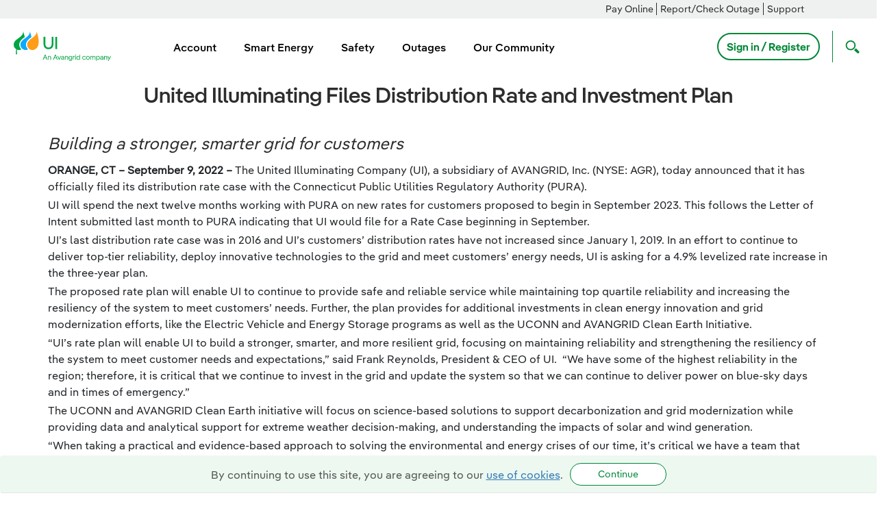

--- FILE ---
content_type: text/html;charset=UTF-8
request_url: https://www.uinet.com/w/united-illuminating-files-distribution-rate-and-investment-plan
body_size: 24470
content:
































	
		
			<!DOCTYPE html>











































































<html class="ltr" dir="ltr" lang="en-US">
	<head>
		<link rel="stylesheet" href="https://www.uinet.com/o/avangrid-theme/css/font-awesome.min.css">
            <title>United Illuminating Files Distribution Rate and Investment Plan - UI</title>
		<meta content="initial-scale=1.0, width=device-width" name="viewport" />



             <!-- Inside Group Meta Tag -->
             <!-- Google Tag Manager -->
<script>(function(w,d,s,l,i){w[l]=w[l]||[];w[l].push(

{'gtm.start': new Date().getTime(),event:'gtm.js'}
);var f=d.getElementsByTagName(s)[0],
j=d.createElement(s),dl=l!='dataLayer'?'&l='+l:'';j.async=true;j.src=
'https://www.googletagmanager.com/gtm.js?id='+i+dl;f.parentNode.insertBefore(j,f);
})(window,document,'script','dataLayer','GTM-5T83S38');</script>
<!-- End Google Tag Manager -->
































<meta content="text/html; charset=UTF-8" http-equiv="content-type" />












<script type="importmap">{"imports":{"@clayui/breadcrumb":"/o/frontend-taglib-clay/__liferay__/exports/@clayui$breadcrumb.js","@clayui/form":"/o/frontend-taglib-clay/__liferay__/exports/@clayui$form.js","react-dom":"/o/frontend-js-react-web/__liferay__/exports/react-dom.js","@clayui/popover":"/o/frontend-taglib-clay/__liferay__/exports/@clayui$popover.js","@clayui/charts":"/o/frontend-taglib-clay/__liferay__/exports/@clayui$charts.js","@clayui/shared":"/o/frontend-taglib-clay/__liferay__/exports/@clayui$shared.js","@clayui/localized-input":"/o/frontend-taglib-clay/__liferay__/exports/@clayui$localized-input.js","@clayui/modal":"/o/frontend-taglib-clay/__liferay__/exports/@clayui$modal.js","@clayui/empty-state":"/o/frontend-taglib-clay/__liferay__/exports/@clayui$empty-state.js","@clayui/color-picker":"/o/frontend-taglib-clay/__liferay__/exports/@clayui$color-picker.js","@clayui/navigation-bar":"/o/frontend-taglib-clay/__liferay__/exports/@clayui$navigation-bar.js","react":"/o/frontend-js-react-web/__liferay__/exports/react.js","@clayui/pagination":"/o/frontend-taglib-clay/__liferay__/exports/@clayui$pagination.js","@clayui/icon":"/o/frontend-taglib-clay/__liferay__/exports/@clayui$icon.js","@clayui/table":"/o/frontend-taglib-clay/__liferay__/exports/@clayui$table.js","@clayui/autocomplete":"/o/frontend-taglib-clay/__liferay__/exports/@clayui$autocomplete.js","@clayui/slider":"/o/frontend-taglib-clay/__liferay__/exports/@clayui$slider.js","@clayui/management-toolbar":"/o/frontend-taglib-clay/__liferay__/exports/@clayui$management-toolbar.js","@clayui/multi-select":"/o/frontend-taglib-clay/__liferay__/exports/@clayui$multi-select.js","@clayui/nav":"/o/frontend-taglib-clay/__liferay__/exports/@clayui$nav.js","@clayui/time-picker":"/o/frontend-taglib-clay/__liferay__/exports/@clayui$time-picker.js","@clayui/provider":"/o/frontend-taglib-clay/__liferay__/exports/@clayui$provider.js","@clayui/upper-toolbar":"/o/frontend-taglib-clay/__liferay__/exports/@clayui$upper-toolbar.js","@clayui/loading-indicator":"/o/frontend-taglib-clay/__liferay__/exports/@clayui$loading-indicator.js","@clayui/panel":"/o/frontend-taglib-clay/__liferay__/exports/@clayui$panel.js","@clayui/drop-down":"/o/frontend-taglib-clay/__liferay__/exports/@clayui$drop-down.js","@clayui/list":"/o/frontend-taglib-clay/__liferay__/exports/@clayui$list.js","@clayui/date-picker":"/o/frontend-taglib-clay/__liferay__/exports/@clayui$date-picker.js","@clayui/label":"/o/frontend-taglib-clay/__liferay__/exports/@clayui$label.js","@clayui/data-provider":"/o/frontend-taglib-clay/__liferay__/exports/@clayui$data-provider.js","@liferay/frontend-js-api/data-set":"/o/frontend-js-dependencies-web/__liferay__/exports/@liferay$js-api$data-set.js","@clayui/core":"/o/frontend-taglib-clay/__liferay__/exports/@clayui$core.js","@clayui/pagination-bar":"/o/frontend-taglib-clay/__liferay__/exports/@clayui$pagination-bar.js","@clayui/layout":"/o/frontend-taglib-clay/__liferay__/exports/@clayui$layout.js","@clayui/multi-step-nav":"/o/frontend-taglib-clay/__liferay__/exports/@clayui$multi-step-nav.js","@liferay/frontend-js-api":"/o/frontend-js-dependencies-web/__liferay__/exports/@liferay$js-api.js","@clayui/css":"/o/frontend-taglib-clay/__liferay__/exports/@clayui$css.js","@clayui/toolbar":"/o/frontend-taglib-clay/__liferay__/exports/@clayui$toolbar.js","@clayui/alert":"/o/frontend-taglib-clay/__liferay__/exports/@clayui$alert.js","@clayui/badge":"/o/frontend-taglib-clay/__liferay__/exports/@clayui$badge.js","@clayui/link":"/o/frontend-taglib-clay/__liferay__/exports/@clayui$link.js","@clayui/card":"/o/frontend-taglib-clay/__liferay__/exports/@clayui$card.js","@clayui/progress-bar":"/o/frontend-taglib-clay/__liferay__/exports/@clayui$progress-bar.js","@clayui/tooltip":"/o/frontend-taglib-clay/__liferay__/exports/@clayui$tooltip.js","@clayui/button":"/o/frontend-taglib-clay/__liferay__/exports/@clayui$button.js","@clayui/tabs":"/o/frontend-taglib-clay/__liferay__/exports/@clayui$tabs.js","@clayui/sticker":"/o/frontend-taglib-clay/__liferay__/exports/@clayui$sticker.js"},"scopes":{}}</script><script data-senna-track="temporary">var Liferay = window.Liferay || {};Liferay.Icons = Liferay.Icons || {};Liferay.Icons.controlPanelSpritemap = 'https://www.uinet.com/o/admin-theme/images/clay/icons.svg';Liferay.Icons.spritemap = 'https://www.uinet.com/o/avangrid-theme/images/clay/icons.svg';</script>
<script data-senna-track="permanent" src="/combo?browserId=chrome&minifierType=js&languageId=en_US&t=1761833558622&/o/frontend-js-jquery-web/jquery/jquery.min.js&/o/frontend-js-jquery-web/jquery/init.js&/o/frontend-js-jquery-web/jquery/ajax.js&/o/frontend-js-jquery-web/jquery/bootstrap.bundle.min.js&/o/frontend-js-jquery-web/jquery/collapsible_search.js&/o/frontend-js-jquery-web/jquery/fm.js&/o/frontend-js-jquery-web/jquery/form.js&/o/frontend-js-jquery-web/jquery/popper.min.js&/o/frontend-js-jquery-web/jquery/side_navigation.js" type="text/javascript"></script>
<script data-senna-track="permanent" type="text/javascript">window.Liferay = window.Liferay || {}; window.Liferay.CSP = {nonce: ''};</script>
<link data-senna-track="temporary" href="https://www.uinet.com/w/united-illuminating-files-distribution-rate-and-investment-plan" rel="canonical" />
<link data-senna-track="temporary" href="https://www.uinet.com/w/united-illuminating-files-distribution-rate-and-investment-plan" hreflang="en-US" rel="alternate" />
<link data-senna-track="temporary" href="https://www.uinet.com/w/united-illuminating-files-distribution-rate-and-investment-plan" hreflang="x-default" rel="alternate" />

<meta property="og:locale" content="en_US">
<meta property="og:locale:alternate" content="en_US">
<meta property="og:site_name" content="uinet">
<meta property="og:title" content="United Illuminating Files Distribution Rate and Investment Plan">
<meta property="og:type" content="website">
<meta property="og:url" content="https://www.uinet.com/w/united-illuminating-files-distribution-rate-and-investment-plan">


<link href="https://www.uinet.com/o/avangrid-theme/images/favicon.ico" rel="apple-touch-icon" />
<link href="https://www.uinet.com/o/avangrid-theme/images/favicon.ico" rel="icon" />



<link class="lfr-css-file" data-senna-track="temporary" href="https://www.uinet.com/o/avangrid-theme/css/clay.css?browserId=chrome&amp;themeId=avangridtheme_WAR_avangridtheme&amp;minifierType=css&amp;languageId=en_US&amp;t=1761833562000" id="liferayAUICSS" rel="stylesheet" type="text/css" />









	<link href="/combo?browserId=chrome&amp;minifierType=css&amp;themeId=avangridtheme_WAR_avangridtheme&amp;languageId=en_US&amp;com_liferay_analytics_reports_web_internal_portlet_AnalyticsReportsPortlet:%2Fo%2Fanalytics-reports-web%2Fcss%2Fmain.css&amp;com_liferay_product_navigation_product_menu_web_portlet_ProductMenuPortlet:%2Fo%2Fproduct-navigation-product-menu-web%2Fcss%2Fmain.css&amp;com_liferay_site_navigation_menu_web_portlet_SiteNavigationMenuPortlet:%2Fo%2Fsite-navigation-menu-web%2Fcss%2Fmain.css&amp;t=1761833562000" rel="stylesheet" type="text/css"
 data-senna-track="temporary" id="fc5b2207" />








<script type="text/javascript" data-senna-track="temporary">
	// <![CDATA[
		var Liferay = Liferay || {};

		Liferay.Browser = {
			acceptsGzip: function() {
				return true;
			},

			

			getMajorVersion: function() {
				return 131.0;
			},

			getRevision: function() {
				return '537.36';
			},
			getVersion: function() {
				return '131.0';
			},

			

			isAir: function() {
				return false;
			},
			isChrome: function() {
				return true;
			},
			isEdge: function() {
				return false;
			},
			isFirefox: function() {
				return false;
			},
			isGecko: function() {
				return true;
			},
			isIe: function() {
				return false;
			},
			isIphone: function() {
				return false;
			},
			isLinux: function() {
				return false;
			},
			isMac: function() {
				return true;
			},
			isMobile: function() {
				return false;
			},
			isMozilla: function() {
				return false;
			},
			isOpera: function() {
				return false;
			},
			isRtf: function() {
				return true;
			},
			isSafari: function() {
				return true;
			},
			isSun: function() {
				return false;
			},
			isWebKit: function() {
				return true;
			},
			isWindows: function() {
				return false;
			}
		};

		Liferay.Data = Liferay.Data || {};

		Liferay.Data.ICONS_INLINE_SVG = true;

		Liferay.Data.NAV_SELECTOR = '#navigation';

		Liferay.Data.NAV_SELECTOR_MOBILE = '#navigationCollapse';

		Liferay.Data.isCustomizationView = function() {
			return false;
		};

		Liferay.Data.notices = [
			
		];

		(function () {
			var available = {};

			var direction = {};

			

				available['en_US'] = 'English\x20\x28United\x20States\x29';
				direction['en_US'] = 'ltr';

			

				available['es_ES'] = 'Spanish\x20\x28Spain\x29';
				direction['es_ES'] = 'ltr';

			

			Liferay.Language = {
				available,
				direction,
				get: function(key) {
					return key;
				}
			};
		})();

		var featureFlags = {"LPD-11018":false,"LPS-193884":false,"LPS-178642":false,"LPS-193005":false,"LPS-187284":false,"LPS-187285":false,"LPS-114786":false,"LPS-192957":false,"COMMERCE-8087":false,"LRAC-10757":false,"LPS-180090":false,"LPS-170809":false,"LPS-178052":false,"LPS-189856":false,"LPS-187436":false,"LPS-182184":false,"LPS-185892":false,"LPS-186620":false,"COMMERCE-12754":false,"LPS-184404":false,"LPS-180328":false,"LPS-198183":false,"LPS-171364":false,"LPS-153714":false,"LPS-96845":false,"LPS-170670":false,"LPS-141392":false,"LPS-169981":false,"LPD-15804":false,"LPS-153839":false,"LPS-200135":false,"LPS-187793":false,"LPS-177027":false,"LPD-10793":false,"COMMERCE-12192":false,"LPD-11003":false,"LPS-196768":false,"LPS-196724":false,"LPS-196847":false,"LPS-163118":false,"LPS-114700":false,"LPS-135430":false,"LPS-134060":false,"LPS-164563":false,"LPS-122920":false,"LPS-203351":false,"LPS-194395":false,"LPD-6368":false,"LPD-10701":false,"LPS-202104":false,"COMMERCE-9599":false,"LPS-187142":false,"LPD-15596":false,"LPS-198959":false,"LPS-196935":true,"LPS-187854":false,"LPS-176691":false,"LPS-197909":false,"LPS-202534":false,"COMMERCE-8949":false,"COMMERCE-11922":false,"LPS-194362":false,"LPS-165481":false,"LPS-153813":false,"LPS-174455":false,"LPD-10735":false,"COMMERCE-13024":false,"LPS-194763":false,"LPS-165482":false,"LPS-193551":false,"LPS-197477":false,"LPS-174816":false,"LPS-186360":false,"LPS-153332":false,"COMMERCE-12170":false,"LPS-179669":false,"LPS-174417":false,"LPS-183882":false,"LPS-155284":false,"LRAC-15017":false,"LPS-200108":false,"LPS-159643":false,"LPS-161033":false,"LPS-164948":false,"LPS-186870":false,"LPS-186871":false,"LPS-188058":false,"LPS-129412":false,"LPS-166126":false,"LPS-169837":false};

		Liferay.FeatureFlags = Object.keys(featureFlags).reduce(
			(acc, key) => ({
				...acc, [key]: featureFlags[key] === 'true' || featureFlags[key] === true
			}), {}
		);

		Liferay.PortletKeys = {
			DOCUMENT_LIBRARY: 'com_liferay_document_library_web_portlet_DLPortlet',
			DYNAMIC_DATA_MAPPING: 'com_liferay_dynamic_data_mapping_web_portlet_DDMPortlet',
			ITEM_SELECTOR: 'com_liferay_item_selector_web_portlet_ItemSelectorPortlet'
		};

		Liferay.PropsValues = {
			JAVASCRIPT_SINGLE_PAGE_APPLICATION_TIMEOUT: 0,
			UPLOAD_SERVLET_REQUEST_IMPL_MAX_SIZE: 104857600000
		};

		Liferay.ThemeDisplay = {

			

			
				getLayoutId: function() {
					return '5';
				},

				

				getLayoutRelativeControlPanelURL: function() {
					return '/group/uinet/~/control_panel/manage';
				},

				getLayoutRelativeURL: function() {
					return '/w/united-illuminating-files-distribution-rate-and-investment-plan';
				},
				getLayoutURL: function() {
					return '/w/united-illuminating-files-distribution-rate-and-investment-plan';
				},
				getParentLayoutId: function() {
					return '0';
				},
				isControlPanel: function() {
					return false;
				},
				isPrivateLayout: function() {
					return 'false';
				},
				isVirtualLayout: function() {
					return false;
				},
			

			getBCP47LanguageId: function() {
				return 'en-US';
			},
			getCanonicalURL: function() {

				

				return 'https\x3a\x2f\x2fwww\x2euinet\x2ecom\x2fw\x2funited-illuminating-files-distribution-rate-and-investment-plan';
			},
			getCDNBaseURL: function() {
				return 'https://www.uinet.com';
			},
			getCDNDynamicResourcesHost: function() {
				return '';
			},
			getCDNHost: function() {
				return '';
			},
			getCompanyGroupId: function() {
				return '35979';
			},
			getCompanyId: function() {
				return '35753';
			},
			getDefaultLanguageId: function() {
				return 'en_US';
			},
			getDoAsUserIdEncoded: function() {
				return '';
			},
			getLanguageId: function() {
				return 'en_US';
			},
			getParentGroupId: function() {
				return '1678076';
			},
			getPathContext: function() {
				return '';
			},
			getPathImage: function() {
				return '/image';
			},
			getPathJavaScript: function() {
				return '/o/frontend-js-web';
			},
			getPathMain: function() {
				return '/c';
			},
			getPathThemeImages: function() {
				return 'https://www.uinet.com/o/avangrid-theme/images';
			},
			getPathThemeRoot: function() {
				return '/o/avangrid-theme';
			},
			getPlid: function() {
				return '2323';
			},
			getPortalURL: function() {
				return 'https://www.uinet.com';
			},
			getRealUserId: function() {
				return '35793';
			},
			getRemoteAddr: function() {
				return '10.244.4.150';
			},
			getRemoteHost: function() {
				return '10.244.4.150';
			},
			getScopeGroupId: function() {
				return '1678076';
			},
			getScopeGroupIdOrLiveGroupId: function() {
				return '1678076';
			},
			getSessionId: function() {
				return '';
			},
			getSiteAdminURL: function() {
				return 'https://www.uinet.com/group/uinet/~/control_panel/manage?p_p_lifecycle=0&p_p_state=maximized&p_p_mode=view';
			},
			getSiteGroupId: function() {
				return '1678076';
			},
			getURLControlPanel: function() {
				return '/group/control_panel?refererPlid=2323';
			},
			getURLHome: function() {
				return 'https\x3a\x2f\x2fwww\x2euinet\x2ecom\x2fweb\x2fguest';
			},
			getUserEmailAddress: function() {
				return '';
			},
			getUserId: function() {
				return '35793';
			},
			getUserName: function() {
				return '';
			},
			isAddSessionIdToURL: function() {
				return false;
			},
			isImpersonated: function() {
				return false;
			},
			isSignedIn: function() {
				return false;
			},

			isStagedPortlet: function() {
				
					
						return false;
					
				
			},

			isStateExclusive: function() {
				return false;
			},
			isStateMaximized: function() {
				return false;
			},
			isStatePopUp: function() {
				return false;
			}
		};

		var themeDisplay = Liferay.ThemeDisplay;

		Liferay.AUI = {

			

			getCombine: function() {
				return true;
			},
			getComboPath: function() {
				return '/combo/?browserId=chrome&minifierType=&languageId=en_US&t=1761833560376&';
			},
			getDateFormat: function() {
				return '%m/%d/%Y';
			},
			getEditorCKEditorPath: function() {
				return '/o/frontend-editor-ckeditor-web';
			},
			getFilter: function() {
				var filter = 'raw';

				
					
						filter = 'min';
					
					

				return filter;
			},
			getFilterConfig: function() {
				var instance = this;

				var filterConfig = null;

				if (!instance.getCombine()) {
					filterConfig = {
						replaceStr: '.js' + instance.getStaticResourceURLParams(),
						searchExp: '\\.js$'
					};
				}

				return filterConfig;
			},
			getJavaScriptRootPath: function() {
				return '/o/frontend-js-web';
			},
			getPortletRootPath: function() {
				return '/html/portlet';
			},
			getStaticResourceURLParams: function() {
				return '?browserId=chrome&minifierType=&languageId=en_US&t=1761833560376';
			}
		};

		Liferay.authToken = 'MMixDcIS';

		

		Liferay.currentURL = '\x2fw\x2funited-illuminating-files-distribution-rate-and-investment-plan';
		Liferay.currentURLEncoded = '\x252Fw\x252Funited-illuminating-files-distribution-rate-and-investment-plan';
	// ]]>
</script>

<script data-senna-track="temporary" type="text/javascript">window.__CONFIG__= {basePath: '',combine: true, defaultURLParams: null, explainResolutions: false, exposeGlobal: false, logLevel: 'warn', moduleType: 'module', namespace:'Liferay', nonce: '', reportMismatchedAnonymousModules: 'warn', resolvePath: '/o/js_resolve_modules', url: '/combo/?browserId=chrome&minifierType=js&languageId=en_US&t=1761833560376&', waitTimeout: 60000};</script><script data-senna-track="permanent" src="/o/frontend-js-loader-modules-extender/loader.js?&mac=9WaMmhziBCkScHZwrrVcOR7VZF4=&browserId=chrome&languageId=en_US&minifierType=js" type="text/javascript"></script><script data-senna-track="permanent" src="/combo?browserId=chrome&minifierType=js&languageId=en_US&t=1761833560376&/o/frontend-js-aui-web/aui/aui/aui-min.js&/o/frontend-js-aui-web/liferay/modules.js&/o/frontend-js-aui-web/liferay/aui_sandbox.js&/o/frontend-js-aui-web/aui/attribute-base/attribute-base-min.js&/o/frontend-js-aui-web/aui/attribute-complex/attribute-complex-min.js&/o/frontend-js-aui-web/aui/attribute-core/attribute-core-min.js&/o/frontend-js-aui-web/aui/attribute-observable/attribute-observable-min.js&/o/frontend-js-aui-web/aui/attribute-extras/attribute-extras-min.js&/o/frontend-js-aui-web/aui/event-custom-base/event-custom-base-min.js&/o/frontend-js-aui-web/aui/event-custom-complex/event-custom-complex-min.js&/o/frontend-js-aui-web/aui/oop/oop-min.js&/o/frontend-js-aui-web/aui/aui-base-lang/aui-base-lang-min.js&/o/frontend-js-aui-web/liferay/dependency.js&/o/frontend-js-aui-web/liferay/util.js&/o/oauth2-provider-web/js/liferay.js&/o/frontend-js-web/liferay/dom_task_runner.js&/o/frontend-js-web/liferay/events.js&/o/frontend-js-web/liferay/lazy_load.js&/o/frontend-js-web/liferay/liferay.js&/o/frontend-js-web/liferay/global.bundle.js&/o/frontend-js-web/liferay/portlet.js&/o/frontend-js-web/liferay/workflow.js" type="text/javascript"></script>
<script data-senna-track="temporary" type="text/javascript">window.Liferay = Liferay || {}; window.Liferay.OAuth2 = {getAuthorizeURL: function() {return 'https://www.uinet.com/o/oauth2/authorize';}, getBuiltInRedirectURL: function() {return 'https://www.uinet.com/o/oauth2/redirect';}, getIntrospectURL: function() { return 'https://www.uinet.com/o/oauth2/introspect';}, getTokenURL: function() {return 'https://www.uinet.com/o/oauth2/token';}, getUserAgentApplication: function(externalReferenceCode) {return Liferay.OAuth2._userAgentApplications[externalReferenceCode];}, _userAgentApplications: {}}</script>
<script data-senna-track="temporary" type="text/javascript">try {var MODULE_MAIN='portal-search-web@6.0.127/index';var MODULE_PATH='/o/portal-search-web';AUI().applyConfig({groups:{search:{base:MODULE_PATH+"/js/",combine:Liferay.AUI.getCombine(),filter:Liferay.AUI.getFilterConfig(),modules:{"liferay-search-custom-filter":{path:"custom_filter.js",requires:[]},"liferay-search-date-facet":{path:"date_facet.js",requires:["aui-form-validator","liferay-search-facet-util"]},"liferay-search-facet-util":{path:"facet_util.js",requires:[]},"liferay-search-modified-facet":{path:"modified_facet.js",requires:["aui-form-validator","liferay-search-facet-util"]},"liferay-search-sort-configuration":{path:"sort_configuration.js",requires:["aui-node"]},"liferay-search-sort-util":{path:"sort_util.js",requires:[]}},root:MODULE_PATH+"/js/"}}});
} catch(error) {console.error(error);}try {var MODULE_MAIN='@liferay/frontend-js-react-web@5.0.37/index';var MODULE_PATH='/o/frontend-js-react-web';AUI().applyConfig({groups:{react:{mainModule:MODULE_MAIN}}});
} catch(error) {console.error(error);}try {var MODULE_MAIN='@liferay/document-library-web@6.0.177/document_library/js/index';var MODULE_PATH='/o/document-library-web';AUI().applyConfig({groups:{dl:{base:MODULE_PATH+"/document_library/js/legacy/",combine:Liferay.AUI.getCombine(),filter:Liferay.AUI.getFilterConfig(),modules:{"document-library-upload-component":{path:"DocumentLibraryUpload.js",requires:["aui-component","aui-data-set-deprecated","aui-overlay-manager-deprecated","aui-overlay-mask-deprecated","aui-parse-content","aui-progressbar","aui-template-deprecated","liferay-search-container","querystring-parse-simple","uploader"]}},root:MODULE_PATH+"/document_library/js/legacy/"}}});
} catch(error) {console.error(error);}try {var MODULE_MAIN='exportimport-web@5.0.83/index';var MODULE_PATH='/o/exportimport-web';AUI().applyConfig({groups:{exportimportweb:{base:MODULE_PATH+"/",combine:Liferay.AUI.getCombine(),filter:Liferay.AUI.getFilterConfig(),modules:{"liferay-export-import-export-import":{path:"js/main.js",requires:["aui-datatype","aui-dialog-iframe-deprecated","aui-modal","aui-parse-content","aui-toggler","liferay-portlet-base","liferay-util-window"]}},root:MODULE_PATH+"/"}}});
} catch(error) {console.error(error);}try {var MODULE_MAIN='frontend-editor-alloyeditor-web@5.0.46/index';var MODULE_PATH='/o/frontend-editor-alloyeditor-web';AUI().applyConfig({groups:{alloyeditor:{base:MODULE_PATH+"/js/",combine:Liferay.AUI.getCombine(),filter:Liferay.AUI.getFilterConfig(),modules:{"liferay-alloy-editor":{path:"alloyeditor.js",requires:["aui-component","liferay-portlet-base","timers"]},"liferay-alloy-editor-source":{path:"alloyeditor_source.js",requires:["aui-debounce","liferay-fullscreen-source-editor","liferay-source-editor","plugin"]}},root:MODULE_PATH+"/js/"}}});
} catch(error) {console.error(error);}try {var MODULE_MAIN='staging-processes-web@5.0.55/index';var MODULE_PATH='/o/staging-processes-web';AUI().applyConfig({groups:{stagingprocessesweb:{base:MODULE_PATH+"/",combine:Liferay.AUI.getCombine(),filter:Liferay.AUI.getFilterConfig(),modules:{"liferay-staging-processes-export-import":{path:"js/main.js",requires:["aui-datatype","aui-dialog-iframe-deprecated","aui-modal","aui-parse-content","aui-toggler","liferay-portlet-base","liferay-util-window"]}},root:MODULE_PATH+"/"}}});
} catch(error) {console.error(error);}try {var MODULE_MAIN='frontend-js-components-web@2.0.63/index';var MODULE_PATH='/o/frontend-js-components-web';AUI().applyConfig({groups:{components:{mainModule:MODULE_MAIN}}});
} catch(error) {console.error(error);}try {var MODULE_MAIN='portal-workflow-kaleo-designer-web@5.0.125/index';var MODULE_PATH='/o/portal-workflow-kaleo-designer-web';AUI().applyConfig({groups:{"kaleo-designer":{base:MODULE_PATH+"/designer/js/legacy/",combine:Liferay.AUI.getCombine(),filter:Liferay.AUI.getFilterConfig(),modules:{"liferay-kaleo-designer-autocomplete-util":{path:"autocomplete_util.js",requires:["autocomplete","autocomplete-highlighters"]},"liferay-kaleo-designer-definition-diagram-controller":{path:"definition_diagram_controller.js",requires:["liferay-kaleo-designer-field-normalizer","liferay-kaleo-designer-utils"]},"liferay-kaleo-designer-dialogs":{path:"dialogs.js",requires:["liferay-util-window"]},"liferay-kaleo-designer-editors":{path:"editors.js",requires:["aui-ace-editor","aui-ace-editor-mode-xml","aui-base","aui-datatype","aui-node","liferay-kaleo-designer-autocomplete-util","liferay-kaleo-designer-utils"]},"liferay-kaleo-designer-field-normalizer":{path:"field_normalizer.js",requires:["liferay-kaleo-designer-remote-services"]},"liferay-kaleo-designer-nodes":{path:"nodes.js",requires:["aui-datatable","aui-datatype","aui-diagram-builder","liferay-kaleo-designer-editors","liferay-kaleo-designer-utils"]},"liferay-kaleo-designer-remote-services":{path:"remote_services.js",requires:["aui-io"]},"liferay-kaleo-designer-templates":{path:"templates.js",requires:["aui-tpl-snippets-deprecated"]},"liferay-kaleo-designer-utils":{path:"utils.js",requires:[]},"liferay-kaleo-designer-xml-definition":{path:"xml_definition.js",requires:["aui-base","aui-component","dataschema-xml","datatype-xml"]},"liferay-kaleo-designer-xml-definition-serializer":{path:"xml_definition_serializer.js",requires:["escape","liferay-kaleo-designer-xml-util"]},"liferay-kaleo-designer-xml-util":{path:"xml_util.js",requires:["aui-base"]},"liferay-portlet-kaleo-designer":{path:"main.js",requires:["aui-ace-editor","aui-ace-editor-mode-xml","aui-tpl-snippets-deprecated","dataschema-xml","datasource","datatype-xml","event-valuechange","io-form","liferay-kaleo-designer-autocomplete-util","liferay-kaleo-designer-editors","liferay-kaleo-designer-nodes","liferay-kaleo-designer-remote-services","liferay-kaleo-designer-utils","liferay-kaleo-designer-xml-util","liferay-util-window"]}},root:MODULE_PATH+"/designer/js/legacy/"}}});
} catch(error) {console.error(error);}try {var MODULE_MAIN='dynamic-data-mapping-web@5.0.100/index';var MODULE_PATH='/o/dynamic-data-mapping-web';!function(){const a=Liferay.AUI;AUI().applyConfig({groups:{ddm:{base:MODULE_PATH+"/js/",combine:Liferay.AUI.getCombine(),filter:a.getFilterConfig(),modules:{"liferay-ddm-form":{path:"ddm_form.js",requires:["aui-base","aui-datatable","aui-datatype","aui-image-viewer","aui-parse-content","aui-set","aui-sortable-list","json","liferay-form","liferay-map-base","liferay-translation-manager","liferay-util-window"]},"liferay-portlet-dynamic-data-mapping":{condition:{trigger:"liferay-document-library"},path:"main.js",requires:["arraysort","aui-form-builder-deprecated","aui-form-validator","aui-map","aui-text-unicode","json","liferay-menu","liferay-translation-manager","liferay-util-window","text"]},"liferay-portlet-dynamic-data-mapping-custom-fields":{condition:{trigger:"liferay-document-library"},path:"custom_fields.js",requires:["liferay-portlet-dynamic-data-mapping"]}},root:MODULE_PATH+"/js/"}}})}();
} catch(error) {console.error(error);}try {var MODULE_MAIN='@liferay/frontend-js-state-web@1.0.20/index';var MODULE_PATH='/o/frontend-js-state-web';AUI().applyConfig({groups:{state:{mainModule:MODULE_MAIN}}});
} catch(error) {console.error(error);}try {var MODULE_MAIN='calendar-web@5.0.89/index';var MODULE_PATH='/o/calendar-web';AUI().applyConfig({groups:{calendar:{base:MODULE_PATH+"/js/",combine:Liferay.AUI.getCombine(),filter:Liferay.AUI.getFilterConfig(),modules:{"liferay-calendar-a11y":{path:"calendar_a11y.js",requires:["calendar"]},"liferay-calendar-container":{path:"calendar_container.js",requires:["aui-alert","aui-base","aui-component","liferay-portlet-base"]},"liferay-calendar-date-picker-sanitizer":{path:"date_picker_sanitizer.js",requires:["aui-base"]},"liferay-calendar-interval-selector":{path:"interval_selector.js",requires:["aui-base","liferay-portlet-base"]},"liferay-calendar-interval-selector-scheduler-event-link":{path:"interval_selector_scheduler_event_link.js",requires:["aui-base","liferay-portlet-base"]},"liferay-calendar-list":{path:"calendar_list.js",requires:["aui-template-deprecated","liferay-scheduler"]},"liferay-calendar-message-util":{path:"message_util.js",requires:["liferay-util-window"]},"liferay-calendar-recurrence-converter":{path:"recurrence_converter.js",requires:[]},"liferay-calendar-recurrence-dialog":{path:"recurrence.js",requires:["aui-base","liferay-calendar-recurrence-util"]},"liferay-calendar-recurrence-util":{path:"recurrence_util.js",requires:["aui-base","liferay-util-window"]},"liferay-calendar-reminders":{path:"calendar_reminders.js",requires:["aui-base"]},"liferay-calendar-remote-services":{path:"remote_services.js",requires:["aui-base","aui-component","liferay-calendar-util","liferay-portlet-base"]},"liferay-calendar-session-listener":{path:"session_listener.js",requires:["aui-base","liferay-scheduler"]},"liferay-calendar-simple-color-picker":{path:"simple_color_picker.js",requires:["aui-base","aui-template-deprecated"]},"liferay-calendar-simple-menu":{path:"simple_menu.js",requires:["aui-base","aui-template-deprecated","event-outside","event-touch","widget-modality","widget-position","widget-position-align","widget-position-constrain","widget-stack","widget-stdmod"]},"liferay-calendar-util":{path:"calendar_util.js",requires:["aui-datatype","aui-io","aui-scheduler","aui-toolbar","autocomplete","autocomplete-highlighters"]},"liferay-scheduler":{path:"scheduler.js",requires:["async-queue","aui-datatype","aui-scheduler","dd-plugin","liferay-calendar-a11y","liferay-calendar-message-util","liferay-calendar-recurrence-converter","liferay-calendar-recurrence-util","liferay-calendar-util","liferay-scheduler-event-recorder","liferay-scheduler-models","promise","resize-plugin"]},"liferay-scheduler-event-recorder":{path:"scheduler_event_recorder.js",requires:["dd-plugin","liferay-calendar-util","resize-plugin"]},"liferay-scheduler-models":{path:"scheduler_models.js",requires:["aui-datatype","dd-plugin","liferay-calendar-util"]}},root:MODULE_PATH+"/js/"}}});
} catch(error) {console.error(error);}try {var MODULE_MAIN='contacts-web@5.0.57/index';var MODULE_PATH='/o/contacts-web';AUI().applyConfig({groups:{contactscenter:{base:MODULE_PATH+"/js/",combine:Liferay.AUI.getCombine(),filter:Liferay.AUI.getFilterConfig(),modules:{"liferay-contacts-center":{path:"main.js",requires:["aui-io-plugin-deprecated","aui-toolbar","autocomplete-base","datasource-io","json-parse","liferay-portlet-base","liferay-util-window"]}},root:MODULE_PATH+"/js/"}}});
} catch(error) {console.error(error);}</script>




<script type="text/javascript" data-senna-track="temporary">
	// <![CDATA[
		
			
				
		

		
	// ]]>
</script>





	
		

			

			
		
		



	
		

			

			
		
		



	
		

			

			
		
	












	



















<link class="lfr-css-file" data-senna-track="temporary" href="https://www.uinet.com/o/avangrid-theme/css/main.css?browserId=chrome&amp;themeId=avangridtheme_WAR_avangridtheme&amp;minifierType=css&amp;languageId=en_US&amp;t=1761833562000" id="liferayThemeCSS" rel="stylesheet" type="text/css" />








	<style data-senna-track="temporary" type="text/css">

		

			

		

			

		

			

		

			

		

			

		

	</style>


<script data-senna-track="temporary">var Liferay = window.Liferay || {}; Liferay.CommerceContext = {"commerceAccountGroupIds":[],"accountEntryAllowedTypes":["person"],"commerceChannelId":"0","showUnselectableOptions":false,"currency":{"currencyId":"222056964","currencyCode":"USD"},"showSeparateOrderItems":false,"commerceSiteType":0};</script><link href="/o/commerce-frontend-js/styles/main.css" rel="stylesheet" type="text/css" />
<style data-senna-track="temporary" type="text/css">
</style>
<script type="module">
import {default as init} from '/o/frontend-js-spa-web/__liferay__/index.js';
{
init({"navigationExceptionSelectors":":not([target=\"_blank\"]):not([data-senna-off]):not([data-resource-href]):not([data-cke-saved-href]):not([data-cke-saved-href])","cacheExpirationTime":-1,"clearScreensCache":false,"portletsBlacklist":["com_liferay_nested_portlets_web_portlet_NestedPortletsPortlet","com_liferay_site_navigation_directory_web_portlet_SitesDirectoryPortlet","com_liferay_questions_web_internal_portlet_QuestionsPortlet","com_liferay_account_admin_web_internal_portlet_AccountUsersRegistrationPortlet","com_liferay_portal_language_override_web_internal_portlet_PLOPortlet","com_liferay_login_web_portlet_LoginPortlet","com_liferay_login_web_portlet_FastLoginPortlet"],"excludedTargetPortlets":["com_liferay_users_admin_web_portlet_UsersAdminPortlet","com_liferay_server_admin_web_portlet_ServerAdminPortlet"],"validStatusCodes":[221,490,494,499,491,492,493,495,220],"debugEnabled":false,"loginRedirect":"","excludedPaths":["/c/document_library","/documents","/image"],"userNotification":{"message":"It looks like this is taking longer than expected.","title":"Oops","timeout":30000},"requestTimeout":0});
}

</script><link data-senna-track="temporary" href="/o/layout-common-styles/main.css?plid=2323&segmentsExperienceId=222022888&t=1707139046260" rel="stylesheet" type="text/css">



























<script type="text/javascript" data-senna-track="temporary">
	if (window.Analytics) {
		window._com_liferay_document_library_analytics_isViewFileEntry = false;
	}
</script>







<script type="text/javascript">
Liferay.on(
	'ddmFieldBlur', function(event) {
		if (window.Analytics) {
			Analytics.send(
				'fieldBlurred',
				'Form',
				{
					fieldName: event.fieldName,
					focusDuration: event.focusDuration,
					formId: event.formId,
					formPageTitle: event.formPageTitle,
					page: event.page,
					title: event.title
				}
			);
		}
	}
);

Liferay.on(
	'ddmFieldFocus', function(event) {
		if (window.Analytics) {
			Analytics.send(
				'fieldFocused',
				'Form',
				{
					fieldName: event.fieldName,
					formId: event.formId,
					formPageTitle: event.formPageTitle,
					page: event.page,
					title:event.title
				}
			);
		}
	}
);

Liferay.on(
	'ddmFormPageShow', function(event) {
		if (window.Analytics) {
			Analytics.send(
				'pageViewed',
				'Form',
				{
					formId: event.formId,
					formPageTitle: event.formPageTitle,
					page: event.page,
					title: event.title
				}
			);
		}
	}
);

Liferay.on(
	'ddmFormSubmit', function(event) {
		if (window.Analytics) {
			Analytics.send(
				'formSubmitted',
				'Form',
				{
					formId: event.formId,
					title: event.title
				}
			);
		}
	}
);

Liferay.on(
	'ddmFormView', function(event) {
		if (window.Analytics) {
			Analytics.send(
				'formViewed',
				'Form',
				{
					formId: event.formId,
					title: event.title
				}
			);
		}
	}
);

</script><script>

</script>


        <script src="https://www.uinet.com/o/avangrid-theme/js/stacktable.js"></script>

		    <link rel="stylesheet" href="https://www.uinet.com/o/avangrid-theme/css/smartbanner.css">
            <script src="https://www.uinet.com/o/avangrid-theme/js/smartbanner.min.js"></script>
		    
	</head>

	<body class="chrome change-tracking-enabled controls-visible ui yui3-skin-sam signed-out public-page site full-screen-navigation">














































	<nav aria-label="Quick Links" class="bg-dark cadmin quick-access-nav text-center text-white" id="ztuh_quickAccessNav">
		
			
				<a class="d-block p-2 sr-only sr-only-focusable text-reset" href="#main-content">
		Skip to Main Content
	</a>
			
			
	</nav>











































































		<div class="mb-0 pt-0" id="wrapper">
<header role="banner" class="avg-new-header">
        	   				<div class="alert avg-cookies-banner fade hide avg-alert-cookies" role="alert">
			<p>By continuing to use this site, you are agreeing to our <a href="/web/uinet/privacy-notice">use of cookies</a>.</p>

<style type="text/css">
  .avg-alert-cookies{
     background: #EDF8F0 !important;
 	 background-color: #EDF8F0;
     width: 100%;
     flex-wrap: wrap;
     position: fixed;
     bottom: 0;
     left: 0;
     right: 0;
 	 z-index: 9999;
     display: -flex;
 	}

  @media(max-width: 768px) {
   #avg-continue-cookie{
		margin-top: 16px;
		}
	}
</style>
			<a id="avg-continue-cookie" onclick="return addCookie()" class="accept-cookies" style="cursor:pointer;">Continue</a>
		</div>

	   		
	   		
	   		
        <div class="container-fluid">
            <div class="row top-header d-none d-md-block ">
                <div class="col-md-12 justify-content-end d-flex">
	   		    <ul class="d-flex list-unstyled top-header-list">
        	<li>
				<a class="" href="https://www.uinet.com/account/waystopay/payonline">
Pay Online
                </a>
            </li>
        	<li>
				<a class="" href="https://portal.uinet.com/report-outage/guest">
Report/Check Outage
                </a>
            </li>
        	<li>
				<a class="" href="https://www.uinet.com/support">
Support
                </a>
            </li>
	</ul>

<script>
    function openLink(url){ 
      window.open(url, "_self");
     }
</script>
                </div>
            </div>
            <div class="row bottom-header justify-content-between align-items-center">
                <div class="row bottom-header-content-wrapper justify-content-between align-items-center m-auto w-100">
                    <div class="col-md-2 col-2">
                        <a href="/" title="Uinet Home">
                                <img class="logo" alt="Uinet Logo" src="/o/avangrid-theme/images/logo/ui.svg" />
                        </a>
                    </div>

                    <div class="col-md-7 nav-container menu-desktop">






































































	

	<div class="portlet-boundary portlet-boundary_com_liferay_site_navigation_menu_web_portlet_SiteNavigationMenuPortlet_  portlet-static portlet-static-end portlet-barebone portlet-navigation " id="p_p_id_com_liferay_site_navigation_menu_web_portlet_SiteNavigationMenuPortlet_">
		<span id="p_com_liferay_site_navigation_menu_web_portlet_SiteNavigationMenuPortlet"></span>




	

	
		
			


































	
		
<section class="portlet" id="portlet_com_liferay_site_navigation_menu_web_portlet_SiteNavigationMenuPortlet">


	<div class="portlet-content">


		
			<div class=" portlet-content-container">
				


	<div class="portlet-body">



	
		
			
				
					







































	

	








	

				

				
					
						


	

		




















	

		

		
			
				


	 <nav id="navbar_com_liferay_site_navigation_menu_web_portlet_SiteNavigationMenuPortlet">
		<ul aria-label="Site Pages" class="list-unstyled nav-main-list" role="menubar">






					<li class="lfr-nav-item nav-item avg-new-mega-menu dropdown" id="layout_com_liferay_site_navigation_menu_web_portlet_SiteNavigationMenuPortlet_1752765" role="presentation">
					    
						<p aria-haspopup='true' class="nav-items"  role="menuitem">
							 Account 
						</p>

                        	<div aria-expanded="true" class="child-menu avg-new-mega-menu dropdown-menu" role="menu">
                                <div class="row avg-mega-menu-content">
                                    
                                   
                                        <div class="col-2">
                                        
                                                <a href="https://www.uinet.com/payment-and-billing-options"  class="menu-links" role="menuitem">Payment and Billing Options</a>
                                           
                                                <ul class="mega-menu-list" role="menu">


                                                        <li class="" id="layout_com_liferay_site_navigation_menu_web_portlet_SiteNavigationMenuPortlet_1752770" role="none">
                                                                <li><a href="https://www.uinet.com/account/waystopay/payonline"  class="mega-menu-options" role="menuitem">Pay Online</a></li>
                                                        </li>


                                                        <li class="" id="layout_com_liferay_site_navigation_menu_web_portlet_SiteNavigationMenuPortlet_1752772" role="none">
                                                                <li><a href="https://www.uinet.com/account/waystopay/autopay"  class="mega-menu-options" role="menuitem">AutoPay</a></li>
                                                        </li>


                                                        <li class="" id="layout_com_liferay_site_navigation_menu_web_portlet_SiteNavigationMenuPortlet_1752774" role="none">
                                                                <li><a href="https://www.uinet.com/account/billingoptions/about_ebill"  class="mega-menu-options" role="menuitem">About eBill</a></li>
                                                        </li>


                                                        <li class="" id="layout_com_liferay_site_navigation_menu_web_portlet_SiteNavigationMenuPortlet_1752775" role="none">
                                                                <li><a href="https://www.uinet.com/account/billingoptions/budget-billing"  class="mega-menu-options" role="menuitem">Budget Billing</a></li>
                                                        </li>


                                                        <li class="" id="layout_com_liferay_site_navigation_menu_web_portlet_SiteNavigationMenuPortlet_1752776" role="none">
                                                                <li><a href="https://www.uinet.com/account/waystopay/help-with-bill"  class="mega-menu-options" role="menuitem">Help With Bill</a></li>
                                                        </li>


                                                        <li class="" id="layout_com_liferay_site_navigation_menu_web_portlet_SiteNavigationMenuPortlet_1752777" role="none">
                                                                <li><a href="https://www.uinet.com/account/waystopay/app"  class="mega-menu-options" role="menuitem">App</a></li>
                                                        </li>


                                                        <li class="" id="layout_com_liferay_site_navigation_menu_web_portlet_SiteNavigationMenuPortlet_1752778" role="none">
                                                                <li><a href="https://www.uinet.com/account/billingoptions/account_account_alerts"  class="mega-menu-options" role="menuitem">Account Alerts</a></li>
                                                        </li>
                                                   
                                                </ul>
                                        </div>
                                        <div class="col-2">
                                        
                                                <a href="https://www.uinet.com/understand-your-bill"  class="menu-links" role="menuitem">Understand Your Bill</a>
                                           
                                                <ul class="mega-menu-list" role="menu">


                                                        <li class="" id="layout_com_liferay_site_navigation_menu_web_portlet_SiteNavigationMenuPortlet_1752783" role="none">
                                                                <li><a href="https://www.uinet.com/account/understandyourbill/samplebill"  class="mega-menu-options" role="menuitem">Sample Bill</a></li>
                                                        </li>


                                                        <li class="" id="layout_com_liferay_site_navigation_menu_web_portlet_SiteNavigationMenuPortlet_1752788" role="none">
                                                                <li><a href="https://www.uinet.com/smartenergy/understandyourusage/understand_usage"  class="mega-menu-options" role="menuitem">Understand Your Usage</a></li>
                                                        </li>


                                                        <li class="" id="layout_com_liferay_site_navigation_menu_web_portlet_SiteNavigationMenuPortlet_1752784" role="none">
                                                                <li><a href="https://www.uinet.com/account/understandyourbill/pricing"  class="mega-menu-options" role="menuitem">Pricing</a></li>
                                                        </li>


                                                        <li class="" id="layout_com_liferay_site_navigation_menu_web_portlet_SiteNavigationMenuPortlet_1752792" role="none">
                                                                <li><a href="https://www.uinet.com/support/energylibrary"  class="mega-menu-options" role="menuitem">Energy Library</a></li>
                                                        </li>


                                                        <li class="" id="layout_com_liferay_site_navigation_menu_web_portlet_SiteNavigationMenuPortlet_1752789" role="none">
                                                                <li><a href="https://www.uinet.com/smartenergy/understandyourusage/energy_analyzer"  class="mega-menu-options" role="menuitem">Energy Analyzer</a></li>
                                                        </li>


                                                        <li class="" id="layout_com_liferay_site_navigation_menu_web_portlet_SiteNavigationMenuPortlet_1752786" role="none">
                                                                <li><a href="https://www.uinet.com/account/understandyourbill/choose-a-supplier"  class="mega-menu-options" role="menuitem">Choose a Supplier</a></li>
                                                        </li>


                                                        <li class="" id="layout_com_liferay_site_navigation_menu_web_portlet_SiteNavigationMenuPortlet_1752787" role="none">
                                                                <li><a href="https://www.uinet.com/account/understandyourbill/meter_reads"  class="mega-menu-options" role="menuitem">Meter Reads</a></li>
                                                        </li>


                                                        <li class="" id="layout_com_liferay_site_navigation_menu_web_portlet_SiteNavigationMenuPortlet_1752785" role="none">
                                                                <li><a href="https://www.uinet.com/account/understandyourbill/billing-glossary"  class="mega-menu-options" role="menuitem">Billing Glossary</a></li>
                                                        </li>
                                                   
                                                </ul>
                                        </div>
                                        <div class="col-2">
                                        
                                                <a href="https://www.uinet.com/account/moving"  class="menu-links" role="menuitem">Moving</a>
                                           
                                                <ul class="mega-menu-list" role="menu">


                                                        <li class="" id="layout_com_liferay_site_navigation_menu_web_portlet_SiteNavigationMenuPortlet_1830805" role="none">
                                                                <li><a href="https://portal.uinet.com/start"  class="mega-menu-options" role="menuitem">Start Service</a></li>
                                                        </li>


                                                        <li class="" id="layout_com_liferay_site_navigation_menu_web_portlet_SiteNavigationMenuPortlet_1830806" role="none">
                                                                <li><a href="https://portal.uinet.com/stop"  class="mega-menu-options" role="menuitem">Stop Service (Log In)</a></li>
                                                        </li>


                                                        <li class="" id="layout_com_liferay_site_navigation_menu_web_portlet_SiteNavigationMenuPortlet_1830807" role="none">
                                                                <li><a href="https://portal.uinet.com/transfer"  class="mega-menu-options" role="menuitem">Transfer Service (Log In)</a></li>
                                                        </li>


                                                        <li class="" id="layout_com_liferay_site_navigation_menu_web_portlet_SiteNavigationMenuPortlet_1830808" role="none">
                                                                <li><a href="https://www.uinet.com/account/moving/install_upgrade_service"  class="mega-menu-options" role="menuitem">Install/Upgrade Service</a></li>
                                                        </li>
                                                   
                                                </ul>
                                        </div>
                                        <div class="col-2">
                                        
                                                <a href="https://www.uinet.com/services"  class="menu-links" role="menuitem">Services</a>
                                           
                                                <ul class="mega-menu-list" role="menu">


                                                        <li class="" id="layout_com_liferay_site_navigation_menu_web_portlet_SiteNavigationMenuPortlet_1830820" role="none">
                                                                <li><a href="https://www.uinet.com/services/electrical_protection/surge_protection_and_generator_connection"  class="mega-menu-options" role="menuitem">Electrical Protection</a></li>
                                                        </li>


                                                        <li class="" id="layout_com_liferay_site_navigation_menu_web_portlet_SiteNavigationMenuPortlet_1830818" role="none">
                                                                <li><a href="https://www.uinet.com/services/outdoor_lighting/request_lighting_check_up_form"  class="mega-menu-options" role="menuitem">Request Lighting Check-Up</a></li>
                                                        </li>


                                                        <li class="" id="layout_com_liferay_site_navigation_menu_web_portlet_SiteNavigationMenuPortlet_1830819" role="none">
                                                                <li><a href="https://www.uinet.com/services/business_outdoor_lighting/outdoor_lighting"  class="mega-menu-options" role="menuitem">Outdoor Lighting</a></li>
                                                        </li>


                                                        <li class="" id="layout_com_liferay_site_navigation_menu_web_portlet_SiteNavigationMenuPortlet_1830822" role="none">
                                                                <li><a href="https://www.uinet.com/services/business_outdoor_lighting/outdoor_lighting_solutions"  class="mega-menu-options" role="menuitem">Outdoor Lighting Solutions</a></li>
                                                        </li>
                                                   
                                                </ul>
                                        </div>
                                        <div class="col-2">
                                        
                                                <a href="https://www.uinet.com/support"  class="menu-links" role="menuitem">Support</a>
                                           
                                                <ul class="mega-menu-list" role="menu">


                                                        <li class="" id="layout_com_liferay_site_navigation_menu_web_portlet_SiteNavigationMenuPortlet_1830825" role="none">
                                                                <li><a href="https://www.uinet.com/support/contact-us"  class="mega-menu-options" role="menuitem">Contact Us</a></li>
                                                        </li>


                                                        <li class="" id="layout_com_liferay_site_navigation_menu_web_portlet_SiteNavigationMenuPortlet_1830827" role="none">
                                                                <li><a href="https://www.uinet.com/support/faqs"  class="mega-menu-options" role="menuitem">FAQs</a></li>
                                                        </li>


                                                        <li class="" id="layout_com_liferay_site_navigation_menu_web_portlet_SiteNavigationMenuPortlet_4006675" role="none">
                                                                <li><a href="https://www.uinet.com/support/contactus/submit-claim"  class="mega-menu-options" role="menuitem">Submit a Claim</a></li>
                                                        </li>


                                                        <li class="" id="layout_com_liferay_site_navigation_menu_web_portlet_SiteNavigationMenuPortlet_1830826" role="none">
                                                                <li><a href="https://www.uinet.com/support/emergencycontact"  class="mega-menu-options" role="menuitem">Emergency Contact</a></li>
                                                        </li>
                                                   
                                                </ul>
                                        </div>
                                </div>
                            </div>
					</li>





					<li class="lfr-nav-item nav-item avg-new-mega-menu dropdown" id="layout_com_liferay_site_navigation_menu_web_portlet_SiteNavigationMenuPortlet_1830828" role="presentation">
					    
						<p aria-haspopup='true' class="nav-items"  role="menuitem">
							 Smart Energy 
						</p>

                        	<div aria-expanded="true" class="child-menu avg-new-mega-menu dropdown-menu" role="menu">
                                <div class="row avg-mega-menu-content">
                                    
                                   
                                        <div class="col-2">
                                        
                                                <a href="https://www.uinet.com/residential-rebates-and-programs"  class="menu-links" role="menuitem">Residential Rebates and Programs</a>
                                           
                                                <ul class="mega-menu-list" role="menu">


                                                        <li class="" id="layout_com_liferay_site_navigation_menu_web_portlet_SiteNavigationMenuPortlet_1830830" role="none">
                                                                <li><a href="https://www.uinet.com/smartenergy/rebatesandprograms/ui-smart-solutions"  class="mega-menu-options" role="menuitem">UI Smart Solutions</a></li>
                                                        </li>


                                                        <li class="" id="layout_com_liferay_site_navigation_menu_web_portlet_SiteNavigationMenuPortlet_1830832" role="none">
                                                                <li><a href="https://www.uinet.com/smartenergy/rebatesandprograms/home_energy_solutions"  class="mega-menu-options" role="menuitem">Home Energy Solutions</a></li>
                                                        </li>


                                                        <li class="" id="layout_com_liferay_site_navigation_menu_web_portlet_SiteNavigationMenuPortlet_1830833" role="none">
                                                                <li><a href="https://www.uinet.com/smartenergy/rebatesandprograms/hes-ie"  class="mega-menu-options" role="menuitem">Home Energy Solutions - Income Eligible</a></li>
                                                        </li>


                                                        <li class="" id="layout_com_liferay_site_navigation_menu_web_portlet_SiteNavigationMenuPortlet_1830834" role="none">
                                                                <li><a href="https://www.uinet.com/smartenergy/rebatesandprograms/high_efficiency_furnace_gas_boiler"  class="mega-menu-options" role="menuitem">Heating and Cooling System Rebates</a></li>
                                                        </li>


                                                        <li class="" id="layout_com_liferay_site_navigation_menu_web_portlet_SiteNavigationMenuPortlet_1830835" role="none">
                                                                <li><a href="https://www.uinet.com/smartenergy/rebatesandprograms/residential_water_heater"  class="mega-menu-options" role="menuitem">Water Heating Solutions</a></li>
                                                        </li>


                                                        <li class="" id="layout_com_liferay_site_navigation_menu_web_portlet_SiteNavigationMenuPortlet_1830831" role="none">
                                                                <li><a href="https://www.uinet.com/smartenergy/rebatesandprograms/ui-smart-savings-rewards"  class="mega-menu-options" role="menuitem">Smart Savers Rewards</a></li>
                                                        </li>


                                                        <li class="" id="layout_com_liferay_site_navigation_menu_web_portlet_SiteNavigationMenuPortlet_1830836" role="none">
                                                                <li><a href="https://www.uinet.com/smartenergy/rebatesandprograms/residential_new_construction"  class="mega-menu-options" role="menuitem">Home Construction</a></li>
                                                        </li>


                                                        <li class="" id="layout_com_liferay_site_navigation_menu_web_portlet_SiteNavigationMenuPortlet_1830837" role="none">
                                                                <li><a href="https://www.uinet.com/smartenergy/rebatesandprograms/energy_star_products"  class="mega-menu-options" role="menuitem">ENERGY STAR Products</a></li>
                                                        </li>


                                                        <li class="" id="layout_com_liferay_site_navigation_menu_web_portlet_SiteNavigationMenuPortlet_1830838" role="none">
                                                                <li><a href="https://www.uinet.com/smartenergy/rebatesandprograms/energy_star_lighting"  class="mega-menu-options" role="menuitem">ENERGY STAR Lighting</a></li>
                                                        </li>
                                                   
                                                </ul>
                                        </div>
                                        <div class="col-2">
                                        
                                                <a href="https://www.uinet.com/business-rebates-and-programs"  class="menu-links" role="menuitem">Business Rebates and Programs</a>
                                           
                                                <ul class="mega-menu-list" role="menu">


                                                        <li class="" id="layout_com_liferay_site_navigation_menu_web_portlet_SiteNavigationMenuPortlet_1831076" role="none">
                                                                <li><a href="https://www.uinet.com/smartenergy/business_solutions/small_business_solutions"  class="mega-menu-options" role="menuitem">Small Business Solutions</a></li>
                                                        </li>


                                                        <li class="" id="layout_com_liferay_site_navigation_menu_web_portlet_SiteNavigationMenuPortlet_1831077" role="none">
                                                                <li><a href="https://www.uinet.com/smartenergy/business_solutions/ci_solutions"  class="mega-menu-options" role="menuitem">Commercial and Industrial Industry Solutions</a></li>
                                                        </li>


                                                        <li class="" id="layout_com_liferay_site_navigation_menu_web_portlet_SiteNavigationMenuPortlet_1831079" role="none">
                                                                <li><a href="https://www.uinet.com/smartenergy/business_solutions/business-lighting"  class="mega-menu-options" role="menuitem">Business Lighting</a></li>
                                                        </li>


                                                        <li class="" id="layout_com_liferay_site_navigation_menu_web_portlet_SiteNavigationMenuPortlet_1831080" role="none">
                                                                <li><a href="https://www.uinet.com/smartenergy/business_solutions/business_rebates"  class="mega-menu-options" role="menuitem">Business Rebates</a></li>
                                                        </li>


                                                        <li class="" id="layout_com_liferay_site_navigation_menu_web_portlet_SiteNavigationMenuPortlet_1831084" role="none">
                                                                <li><a href="https://www.uinet.com/smartenergy/rebatesandprograms/multifamily"  class="mega-menu-options" role="menuitem">Multifamily</a></li>
                                                        </li>


                                                        <li class="" id="layout_com_liferay_site_navigation_menu_web_portlet_SiteNavigationMenuPortlet_1831078" role="none">
                                                                <li><a href="https://www.uinet.com/smartenergy/business_solutions/commercial_construction_solutions"  class="mega-menu-options" role="menuitem">Commercial New Construction</a></li>
                                                        </li>


                                                        <li class="" id="layout_com_liferay_site_navigation_menu_web_portlet_SiteNavigationMenuPortlet_1831081" role="none">
                                                                <li><a href="https://www.uinet.com/smartenergy/business_solutions/interested-saving-energy"  class="mega-menu-options" role="menuitem">Interested in Saving Energy</a></li>
                                                        </li>


                                                        <li class="" id="layout_com_liferay_site_navigation_menu_web_portlet_SiteNavigationMenuPortlet_1831082" role="none">
                                                                <li><a href="https://www.uinet.com/smartenergy/business_solutions/virtual-commissioning-vcx"  class="mega-menu-options" role="menuitem">Virtual Commissioning (VCx)</a></li>
                                                        </li>


                                                        <li class="" id="layout_com_liferay_site_navigation_menu_web_portlet_SiteNavigationMenuPortlet_1831083" role="none">
                                                                <li><a href="https://www.uinet.com/demand-response-programs"  class="mega-menu-options" role="menuitem">Demand Response Programs</a></li>
                                                        </li>


                                                        <li class="" id="layout_com_liferay_site_navigation_menu_web_portlet_SiteNavigationMenuPortlet_142820579" role="none">
                                                                <li><a href="https://www.uinet.com/edr"  class="mega-menu-options" role="menuitem">Economic Development Rate</a></li>
                                                        </li>
                                                   
                                                </ul>
                                        </div>
                                        <div class="col-2">
                                        
                                                <a href="https://www.uinet.com/efficiency-resources"  class="menu-links" role="menuitem">Efficiency Resources</a>
                                           
                                                <ul class="mega-menu-list" role="menu">


                                                        <li class="" id="layout_com_liferay_site_navigation_menu_web_portlet_SiteNavigationMenuPortlet_1831088" role="none">
                                                                <li><a href="https://www.uinet.com/smartenergy/efficiencyresources/home_efficiency_checklist"  class="mega-menu-options" role="menuitem">Home Efficiency Checklist</a></li>
                                                        </li>


                                                        <li class="" id="layout_com_liferay_site_navigation_menu_web_portlet_SiteNavigationMenuPortlet_1831089" role="none">
                                                                <li><a href="https://www.uinet.com/smartenergy/efficiencyresources/energy_saving_tips"  class="mega-menu-options" role="menuitem">Energy Saving Tips</a></li>
                                                        </li>


                                                        <li class="" id="layout_com_liferay_site_navigation_menu_web_portlet_SiteNavigationMenuPortlet_1831087" role="none">
                                                                <li><a href="https://www.uinet.com/smartenergy/efficiencyresources/financing_energy_saving_improvements"  class="mega-menu-options" role="menuitem">Financing Energy Saving Improvements</a></li>
                                                        </li>


                                                        <li class="" id="layout_com_liferay_site_navigation_menu_web_portlet_SiteNavigationMenuPortlet_1831090" role="none">
                                                                <li><a href="https://www.uinet.com/smartenergy/efficiencyresources/financing_business_energy_efficiency"  class="mega-menu-options" role="menuitem">Financing Business Energy Efficiency</a></li>
                                                        </li>
                                                   
                                                </ul>
                                        </div>
                                        <div class="col-2">
                                        
                                                <a href="https://www.uinet.com/electric-vehicles"  class="menu-links" role="menuitem">Electric Vehicles</a>
                                           
                                                <ul class="mega-menu-list" role="menu">


                                                        <li class="" id="layout_com_liferay_site_navigation_menu_web_portlet_SiteNavigationMenuPortlet_1831096" role="none">
                                                                <li><a href="https://www.uinet.com/smartenergy/electric_vehicles/programs_for_your_home"  class="mega-menu-options" role="menuitem">Programs for Your Home</a></li>
                                                        </li>


                                                        <li class="" id="layout_com_liferay_site_navigation_menu_web_portlet_SiteNavigationMenuPortlet_1831097" role="none">
                                                                <li><a href="https://www.uinet.com/smartenergy/electric_vehicles/ev_programs_for_your_business"  class="mega-menu-options" role="menuitem">Programs for Your Business</a></li>
                                                        </li>
                                                   
                                                </ul>
                                        </div>
                                        <div class="col-2">
                                        
                                                <a href="https://www.uinet.com/innovation"  class="menu-links" role="menuitem">Innovation</a>
                                           
                                                <ul class="mega-menu-list" role="menu">


                                                        <li class="" id="layout_com_liferay_site_navigation_menu_web_portlet_SiteNavigationMenuPortlet_1831094" role="none">
                                                                <li><a href="https://www.uinet.com/smartenergy/innovation/renewable-energy-solutions"  class="mega-menu-options" role="menuitem">Distributed Generation</a></li>
                                                        </li>


                                                        <li class="" id="layout_com_liferay_site_navigation_menu_web_portlet_SiteNavigationMenuPortlet_132628888" role="none">
                                                                <li><a href="https://www.uinet.com/innovation/ct-residential-solar-incentives"  class="mega-menu-options" role="menuitem">Residential Solar Incentives</a></li>
                                                        </li>


                                                        <li class="" id="layout_com_liferay_site_navigation_menu_web_portlet_SiteNavigationMenuPortlet_1831092" role="none">
                                                                <li><a href="https://www.uinet.com/smartenergy/innovation/energy_storage_solutions"  class="mega-menu-options" role="menuitem">Energy Storage Solutions</a></li>
                                                        </li>


                                                        <li class="" id="layout_com_liferay_site_navigation_menu_web_portlet_SiteNavigationMenuPortlet_110255133" role="none">
                                                                <li><a href="https://www.uinet.com/smartenergy/innovation/scef-shared-clean-energy-facility-program"  class="mega-menu-options" role="menuitem">Shared Clean Energy Facility Program</a></li>
                                                        </li>


                                                        <li class="" id="layout_com_liferay_site_navigation_menu_web_portlet_SiteNavigationMenuPortlet_1831093" role="none">
                                                                <li><a href="https://www.uinet.com/smartenergy/innovation/distributed_generation/hostingcapacity"  class="mega-menu-options" role="menuitem">Hosting Capacity</a></li>
                                                        </li>


                                                        <li class="" id="layout_com_liferay_site_navigation_menu_web_portlet_SiteNavigationMenuPortlet_161300251" role="none">
                                                                <li><a href="https://www.uinet.com/ui-smart-home"  class="mega-menu-options" role="menuitem">UI Smart Home</a></li>
                                                        </li>
                                                   
                                                </ul>
                                        </div>
                                </div>
                            </div>
					</li>





					<li class="lfr-nav-item nav-item avg-new-mega-menu dropdown" id="layout_com_liferay_site_navigation_menu_web_portlet_SiteNavigationMenuPortlet_1831129" role="presentation">
					    
						<p aria-haspopup='true' class="nav-items"  role="menuitem">
							 Safety 
						</p>

                        	<div aria-expanded="true" class="child-menu avg-new-mega-menu dropdown-menu" role="menu">
                                <div class="row avg-mega-menu-content">
                                    
                                   
                                        <div class="col-2">
                                        
                                                <a href="https://www.uinet.com/safety/electricalsafety"  class="menu-links" role="menuitem">Electrical Safety</a>
                                           
                                                <ul class="mega-menu-list" role="menu">


                                                        <li class="" id="layout_com_liferay_site_navigation_menu_web_portlet_SiteNavigationMenuPortlet_1831131" role="none">
                                                                <li><a href="https://www.uinet.com/safety/electricalsafety/safetytips"  class="mega-menu-options" role="menuitem">Safety Tips</a></li>
                                                        </li>


                                                        <li class="" id="layout_com_liferay_site_navigation_menu_web_portlet_SiteNavigationMenuPortlet_1831132" role="none">
                                                                <li><a href="https://www.uinet.com/safety/electricalsafety/generator_safety"  class="mega-menu-options" role="menuitem">Generator Safety</a></li>
                                                        </li>


                                                        <li class="" id="layout_com_liferay_site_navigation_menu_web_portlet_SiteNavigationMenuPortlet_1831133" role="none">
                                                                <li><a href="https://www.uinet.com/safety/electricalsafety/safety_myths"  class="mega-menu-options" role="menuitem">Safety Myths</a></li>
                                                        </li>


                                                        <li class="" id="layout_com_liferay_site_navigation_menu_web_portlet_SiteNavigationMenuPortlet_1831134" role="none">
                                                                <li><a href="https://www.uinet.com/safety/diggingsafety/callbeforeyoudig"  class="mega-menu-options" role="menuitem">Call Before You Dig</a></li>
                                                        </li>
                                                   
                                                </ul>
                                        </div>
                                        <div class="col-2">
                                        
                                                <a href="https://www.uinet.com/scams-and-frauds"  class="menu-links" role="menuitem">Scams and Frauds</a>
                                           
                                        </div>
                                </div>
                            </div>
					</li>





					<li class="lfr-nav-item nav-item avg-new-mega-menu dropdown" id="layout_com_liferay_site_navigation_menu_web_portlet_SiteNavigationMenuPortlet_1831135" role="presentation">
					    
						<p aria-haspopup='true' class="nav-items"  role="menuitem">
							 Outages 
						</p>

                        	<div aria-expanded="true" class="child-menu avg-new-mega-menu dropdown-menu" role="menu">
                                <div class="row avg-mega-menu-content">
                                    
                                   
                                        <div class="col-2">
                                        
                                                <a href="https://www.uinet.com/outages"  class="menu-links" role="menuitem">Before an Outage</a>
                                           
                                                <ul class="mega-menu-list" role="menu">


                                                        <li class="" id="layout_com_liferay_site_navigation_menu_web_portlet_SiteNavigationMenuPortlet_1831173" role="none">
                                                                <li><a href="https://www.uinet.com/outages/stayinformed/outagealerts"  class="mega-menu-options" role="menuitem">Outage Alerts</a></li>
                                                        </li>


                                                        <li class="" id="layout_com_liferay_site_navigation_menu_web_portlet_SiteNavigationMenuPortlet_1831175" role="none">
                                                                <li><a href="https://www.uinet.com/outages/weareready/treecare"  class="mega-menu-options" role="menuitem">Tree Care</a></li>
                                                        </li>


                                                        <li class="" id="layout_com_liferay_site_navigation_menu_web_portlet_SiteNavigationMenuPortlet_1831174" role="none">
                                                                <li><a href="https://www.uinet.com/outages/weareready/plannedmaintenance"  class="mega-menu-options" role="menuitem">Planned Maintenance</a></li>
                                                        </li>


                                                        <li class="" id="layout_com_liferay_site_navigation_menu_web_portlet_SiteNavigationMenuPortlet_1831172" role="none">
                                                                <li><a href="https://www.uinet.com/outages/beprepared/emergencyresources"  class="mega-menu-options" role="menuitem">Emergency Resources</a></li>
                                                        </li>


                                                        <li class="" id="layout_com_liferay_site_navigation_menu_web_portlet_SiteNavigationMenuPortlet_1831170" role="none">
                                                                <li><a href="https://www.uinet.com/safety/stormsafety/stormchecklist"  class="mega-menu-options" role="menuitem">Storm Checklist</a></li>
                                                        </li>


                                                        <li class="" id="layout_com_liferay_site_navigation_menu_web_portlet_SiteNavigationMenuPortlet_1831171" role="none">
                                                                <li><a href="https://www.uinet.com/safety/stormsafety/extremeweathertips"  class="mega-menu-options" role="menuitem">Extreme Weather Tips</a></li>
                                                        </li>
                                                   
                                                </ul>
                                        </div>
                                        <div class="col-2">
                                        
                                                <a href="https://www.uinet.com/outages"  class="menu-links" role="menuitem">During an Outage</a>
                                           
                                                <ul class="mega-menu-list" role="menu">


                                                        <li class="" id="layout_com_liferay_site_navigation_menu_web_portlet_SiteNavigationMenuPortlet_1831212" role="none">
                                                                <li><a href="https://www.uinet.com/report-outage/guest"  class="mega-menu-options" role="menuitem">Report Electricity Outage/Check Status</a></li>
                                                        </li>


                                                        <li class="" id="layout_com_liferay_site_navigation_menu_web_portlet_SiteNavigationMenuPortlet_1831210" role="none">
                                                                <li><a href="https://www.uinet.com/outages/reportviewoutage/viewoutagelist"  class="mega-menu-options" role="menuitem">View Outage List</a></li>
                                                        </li>


                                                        <li class="" id="layout_com_liferay_site_navigation_menu_web_portlet_SiteNavigationMenuPortlet_1831211" role="none">
                                                                <li><a href="https://www.uinet.com/outages/reportviewoutage/viewoutagemap"  class="mega-menu-options" role="menuitem">View Outage Map</a></li>
                                                        </li>


                                                        <li class="" id="layout_com_liferay_site_navigation_menu_web_portlet_SiteNavigationMenuPortlet_1831208" role="none">
                                                                <li><a href="https://www.uinet.com/outages/reportviewoutage/reportstreetlightoutage"  class="mega-menu-options" role="menuitem">Report Street Light Outage</a></li>
                                                        </li>


                                                        <li class="" id="layout_com_liferay_site_navigation_menu_web_portlet_SiteNavigationMenuPortlet_1831209" role="none">
                                                                <li><a href="https://www.uinet.com/outages/reportviewoutage/reporttreebranchonpowerline"  class="mega-menu-options" role="menuitem">Report Tree Branch On Power Line</a></li>
                                                        </li>


                                                        <li class="" id="layout_com_liferay_site_navigation_menu_web_portlet_SiteNavigationMenuPortlet_1831207" role="none">
                                                                <li><a href="https://www.uinet.com/outages/weareready/estimated_restoration_times"  class="mega-menu-options" role="menuitem">Estimated Restoration Times</a></li>
                                                        </li>


                                                        <li class="" id="layout_com_liferay_site_navigation_menu_web_portlet_SiteNavigationMenuPortlet_1831206" role="none">
                                                                <li><a href="https://www.uinet.com/safety/stormsafety/storminformation"  class="mega-menu-options" role="menuitem">Storm Safety</a></li>
                                                        </li>
                                                   
                                                </ul>
                                        </div>
                                        <div class="col-2">
                                        
                                                <a href="https://www.uinet.com/outages"  class="menu-links" role="menuitem">After an Outage</a>
                                           
                                                <ul class="mega-menu-list" role="menu">


                                                        <li class="" id="layout_com_liferay_site_navigation_menu_web_portlet_SiteNavigationMenuPortlet_1831222" role="none">
                                                                <li><a href="https://www.uinet.com/outages/weareready/howwerestore"  class="mega-menu-options" role="menuitem">How We Restore</a></li>
                                                        </li>


                                                        <li class="" id="layout_com_liferay_site_navigation_menu_web_portlet_SiteNavigationMenuPortlet_1831223" role="none">
                                                                <li><a href="https://www.uinet.com/outages/weareready/extended_outage_relief"  class="mega-menu-options" role="menuitem">Extended Outage Relief</a></li>
                                                        </li>
                                                   
                                                </ul>
                                        </div>
                                </div>
                            </div>
					</li>





					<li class="lfr-nav-item nav-item avg-new-mega-menu dropdown" id="layout_com_liferay_site_navigation_menu_web_portlet_SiteNavigationMenuPortlet_1831226" role="presentation">
					    
						<p aria-haspopup='true' class="nav-items"  role="menuitem">
							 Our Community 
						</p>

                        	<div aria-expanded="true" class="child-menu avg-new-mega-menu dropdown-menu" role="menu">
                                <div class="row avg-mega-menu-content">
                                    
                                   
                                        <div class="col-2">
                                        
                                                <a href="https://www.uinet.com/in-our-community"  class="menu-links" role="menuitem">In Our Community</a>
                                           
                                                <ul class="mega-menu-list" role="menu">


                                                        <li class="" id="layout_com_liferay_site_navigation_menu_web_portlet_SiteNavigationMenuPortlet_1831239" role="none">
                                                                <li><a href="https://www.uinet.com/ourcompany/givingback/inthecommunity"  class="mega-menu-options" role="menuitem">In the Community</a></li>
                                                        </li>


                                                        <li class="" id="layout_com_liferay_site_navigation_menu_web_portlet_SiteNavigationMenuPortlet_1831240" role="none">
                                                                <li><a href="https://www.uinet.com/ourcompany/intheenvironment"  class="mega-menu-options" role="menuitem">In the Environment</a></li>
                                                        </li>


                                                        <li class="" id="layout_com_liferay_site_navigation_menu_web_portlet_SiteNavigationMenuPortlet_1831242" role="none">
                                                                <li><a href="https://www.uinet.com/ourcompany/givingback/intheeconomy"  class="mega-menu-options" role="menuitem">In the Economy</a></li>
                                                        </li>


                                                        <li class="" id="layout_com_liferay_site_navigation_menu_web_portlet_SiteNavigationMenuPortlet_1831241" role="none">
                                                                <li><a href="https://www.uinet.com/ourcompany/givingback/intheschools"  class="mega-menu-options" role="menuitem">In the Schools</a></li>
                                                        </li>


                                                        <li class="" id="layout_com_liferay_site_navigation_menu_web_portlet_SiteNavigationMenuPortlet_1831243" role="none">
                                                                <li><a href="https://www.uinet.com/safety/firstrespondertraining"  class="mega-menu-options" role="menuitem">First Responder Training</a></li>
                                                        </li>
                                                   
                                                </ul>
                                        </div>
                                        <div class="col-2">
                                        
                                                <a href="https://www.uinet.com/company-overview"  class="menu-links" role="menuitem">Company Overview</a>
                                           
                                                <ul class="mega-menu-list" role="menu">


                                                        <li class="" id="layout_com_liferay_site_navigation_menu_web_portlet_SiteNavigationMenuPortlet_1831230" role="none">
                                                                <li><a href="https://www.uinet.com/ourcompany/news/newsroom"  class="mega-menu-options" role="menuitem">News Room</a></li>
                                                        </li>


                                                        <li class="" id="layout_com_liferay_site_navigation_menu_web_portlet_SiteNavigationMenuPortlet_1831232" role="none">
                                                                <li><a href="https://www.uinet.com/ourcompany/whoweare/servicearea"  class="mega-menu-options" role="menuitem">Service Area</a></li>
                                                        </li>


                                                        <li class="" id="layout_com_liferay_site_navigation_menu_web_portlet_SiteNavigationMenuPortlet_1831227" role="none">
                                                                <li><a href="https://www.uinet.com/ourcompany/reliableservice"  class="mega-menu-options" role="menuitem">Reliable Service</a></li>
                                                        </li>


                                                        <li class="" id="layout_com_liferay_site_navigation_menu_web_portlet_SiteNavigationMenuPortlet_1831231" role="none">
                                                                <li><a href="https://www.uinet.com/ourcompany/whoweare/history"  class="mega-menu-options" role="menuitem">History</a></li>
                                                        </li>


                                                        <li class="" id="layout_com_liferay_site_navigation_menu_web_portlet_SiteNavigationMenuPortlet_1831228" role="none">
                                                                <li><a href="https://www.uinet.com/ourcompany/careers"  class="mega-menu-options" role="menuitem">Careers</a></li>
                                                        </li>
                                                   
                                                </ul>
                                        </div>
                                        <div class="col-2">
                                        
                                                <a href="https://www.uinet.com/suppliers_and_partners"  class="menu-links" role="menuitem">Suppliers and Partners</a>
                                           
                                                <ul class="mega-menu-list" role="menu">


                                                        <li class="" id="layout_com_liferay_site_navigation_menu_web_portlet_SiteNavigationMenuPortlet_1831234" role="none">
                                                                <li><a href="https://www.uinet.com/suppliers_and_partners/electric_suppliers_aggregators/for_suppliers_aggregators"  class="mega-menu-options" role="menuitem">For Suppliers Aggregators</a></li>
                                                        </li>


                                                        <li class="" id="layout_com_liferay_site_navigation_menu_web_portlet_SiteNavigationMenuPortlet_1831235" role="none">
                                                                <li><a href="https://www.uinet.com/suppliers_and_partners/power_procurement"  class="mega-menu-options" role="menuitem">Power Procurement</a></li>
                                                        </li>


                                                        <li class="" id="layout_com_liferay_site_navigation_menu_web_portlet_SiteNavigationMenuPortlet_1831237" role="none">
                                                                <li><a href="https://www.uinet.com/suppliers_and_partners/regulatory_information"  class="mega-menu-options" role="menuitem">Regulatory Information</a></li>
                                                        </li>


                                                        <li class="" id="layout_com_liferay_site_navigation_menu_web_portlet_SiteNavigationMenuPortlet_1831236" role="none">
                                                                <li><a href="https://www.uinet.com/suppliers_and_partners/service_and_resources/contractors"  class="mega-menu-options" role="menuitem">Contractors</a></li>
                                                        </li>
                                                   
                                                </ul>
                                        </div>
                                </div>
                            </div>
					</li>
		</ul>



			
			
		
	
	
	
	


	
	
					
				
			
		
	
	


	</div>

			</div>
		
	</div>
</section>
	

		
		







	</div>







                    </div>

                    <div class="col-md-3 menu-desktop search-information">

                                <a href="/c/portal/login?redirect=https://portal.uinet.com/auth" class="btn-secondary eventSign">Sign in / Register</a>

	   		<p>
<button class="eventSearchOpen btn-open-search" type="button" aria-label="Open Search">
</button><button class="eventSearchClose input-close " style="display: none;" type="button" aria-label="Close Search"></button>
</p>
<style>

</style>
<p class="btn-search-container">
<label for="search" class="d-none">Search</label>
<input class="input-search-header avg-input-search" id="search" placeholder="What are you looking for?" redirect="/search" style="display: none;" type="search" />
<button class="btn-search " type="button" aria-label="btn Search">
</p>
                    </div>

                    <div class="menu-mobile col-2">
                        <button class="icon-menu" id="btn-menu" aria-label="navigation" type="button"></button>
                    </div>
                    <div class="nav-responsive-container menu-mobile d-none">
    <div class="avg-collapsed-menu">
        <div class="navigation-register">
                    <a href="/c/portal/login?redirect=https://portal.uinet.com/auth" class="btn-secondary eventSign">Sign in / Register</a>
            <a class="close-responsive-menu"><img src="" alt="x"></a>
        </div>
        <div class="navigation-input">
	   		<input type="search" id="search" class="input-search-header" placeholder="What are you looking for?" redirect="/search">
        </div>







































































	

	<div class="portlet-boundary portlet-boundary_com_liferay_site_navigation_menu_web_portlet_SiteNavigationMenuPortlet_  portlet-static portlet-static-end portlet-barebone portlet-navigation " id="p_p_id_com_liferay_site_navigation_menu_web_portlet_SiteNavigationMenuPortlet_INSTANCE_responsive_navigation_menu_">
		<span id="p_com_liferay_site_navigation_menu_web_portlet_SiteNavigationMenuPortlet_INSTANCE_responsive_navigation_menu"></span>




	

	
		
			


































	
		
<section class="portlet" id="portlet_com_liferay_site_navigation_menu_web_portlet_SiteNavigationMenuPortlet_INSTANCE_responsive_navigation_menu">


	<div class="portlet-content">


		
			<div class=" portlet-content-container">
				


	<div class="portlet-body">



	
		
			
				
					







































	

	








	

				

				
					
						


	

		




















	

		

		
			
				    <ul id="accordionExample">


                <li>
                    <button data-toggle="collapse" data-target="#collapse1752765" aria-expanded="false" aria-controls="collapse1752765" class="collapse-button collapsed">
                        <p  >Account</p>
												<img src="/o/avangrid-theme/images/general/chevron_right.svg" alt="">
                    </button>

                        <div id="collapse1752765" class="collapse" aria-labelledby="heading1752765" data-parent="#accordionExample">
													<h2 id="heading1752765" class="d-none">Section Account</h2>
                            <ul id="accordionExample2">
                                        <li>
                                            <button data-toggle="collapse" data-target="#collapse1752768" aria-expanded="false" aria-controls="collapse1752768" class="collapse-button-secondary collapsed">
                                                <a href="https://www.uinet.com/payment-and-billing-options">Payment and Billing Options</a>
																								<img src="/o/avangrid-theme/images/general/grey-chevron.svg" alt="">
                                            </button>
																								<h2 id="heading1752768" class="d-none">Section Payment and Billing Options</h2>
                                                <ul id="collapse1752768" class="collapse" aria-labelledby="heading1752768" data-parent="#accordionExample2">
                                                        <li><a href="https://www.uinet.com/account/waystopay/payonline" class="nav-menu-options">Pay Online</a></li>
                                                        <li><a href="https://www.uinet.com/account/waystopay/autopay" class="nav-menu-options">AutoPay</a></li>
                                                        <li><a href="https://www.uinet.com/account/billingoptions/about_ebill" class="nav-menu-options">About eBill</a></li>
                                                        <li><a href="https://www.uinet.com/account/billingoptions/budget-billing" class="nav-menu-options">Budget Billing</a></li>
                                                        <li><a href="https://www.uinet.com/account/waystopay/help-with-bill" class="nav-menu-options">Help With Bill</a></li>
                                                        <li><a href="https://www.uinet.com/account/waystopay/app" class="nav-menu-options">App</a></li>
                                                        <li><a href="https://www.uinet.com/account/billingoptions/account_account_alerts" class="nav-menu-options">Account Alerts</a></li>
                                                </ul>
                                        </li>
                                        <li>
                                            <button data-toggle="collapse" data-target="#collapse1752782" aria-expanded="false" aria-controls="collapse1752782" class="collapse-button-secondary collapsed">
                                                <a href="https://www.uinet.com/understand-your-bill">Understand Your Bill</a>
																								<img src="/o/avangrid-theme/images/general/grey-chevron.svg" alt="">
                                            </button>
																								<h2 id="heading1752782" class="d-none">Section Understand Your Bill</h2>
                                                <ul id="collapse1752782" class="collapse" aria-labelledby="heading1752782" data-parent="#accordionExample2">
                                                        <li><a href="https://www.uinet.com/account/understandyourbill/samplebill" class="nav-menu-options">Sample Bill</a></li>
                                                        <li><a href="https://www.uinet.com/smartenergy/understandyourusage/understand_usage" class="nav-menu-options">Understand Your Usage</a></li>
                                                        <li><a href="https://www.uinet.com/account/understandyourbill/pricing" class="nav-menu-options">Pricing</a></li>
                                                        <li><a href="https://www.uinet.com/support/energylibrary" class="nav-menu-options">Energy Library</a></li>
                                                        <li><a href="https://www.uinet.com/smartenergy/understandyourusage/energy_analyzer" class="nav-menu-options">Energy Analyzer</a></li>
                                                        <li><a href="https://www.uinet.com/account/understandyourbill/choose-a-supplier" class="nav-menu-options">Choose a Supplier</a></li>
                                                        <li><a href="https://www.uinet.com/account/understandyourbill/meter_reads" class="nav-menu-options">Meter Reads</a></li>
                                                        <li><a href="https://www.uinet.com/account/understandyourbill/billing-glossary" class="nav-menu-options">Billing Glossary</a></li>
                                                </ul>
                                        </li>
                                        <li>
                                            <button data-toggle="collapse" data-target="#collapse1830804" aria-expanded="false" aria-controls="collapse1830804" class="collapse-button-secondary collapsed">
                                                <a href="https://www.uinet.com/account/moving">Moving</a>
																								<img src="/o/avangrid-theme/images/general/grey-chevron.svg" alt="">
                                            </button>
																								<h2 id="heading1830804" class="d-none">Section Moving</h2>
                                                <ul id="collapse1830804" class="collapse" aria-labelledby="heading1830804" data-parent="#accordionExample2">
                                                        <li><a href="https://portal.uinet.com/start" class="nav-menu-options">Start Service</a></li>
                                                        <li><a href="https://portal.uinet.com/stop" class="nav-menu-options">Stop Service (Log In)</a></li>
                                                        <li><a href="https://portal.uinet.com/transfer" class="nav-menu-options">Transfer Service (Log In)</a></li>
                                                        <li><a href="https://www.uinet.com/account/moving/install_upgrade_service" class="nav-menu-options">Install/Upgrade Service</a></li>
                                                </ul>
                                        </li>
                                        <li>
                                            <button data-toggle="collapse" data-target="#collapse1830817" aria-expanded="false" aria-controls="collapse1830817" class="collapse-button-secondary collapsed">
                                                <a href="https://www.uinet.com/services">Services</a>
																								<img src="/o/avangrid-theme/images/general/grey-chevron.svg" alt="">
                                            </button>
																								<h2 id="heading1830817" class="d-none">Section Services</h2>
                                                <ul id="collapse1830817" class="collapse" aria-labelledby="heading1830817" data-parent="#accordionExample2">
                                                        <li><a href="https://www.uinet.com/services/electrical_protection/surge_protection_and_generator_connection" class="nav-menu-options">Electrical Protection</a></li>
                                                        <li><a href="https://www.uinet.com/services/outdoor_lighting/request_lighting_check_up_form" class="nav-menu-options">Request Lighting Check-Up</a></li>
                                                        <li><a href="https://www.uinet.com/services/business_outdoor_lighting/outdoor_lighting" class="nav-menu-options">Outdoor Lighting</a></li>
                                                        <li><a href="https://www.uinet.com/services/business_outdoor_lighting/outdoor_lighting_solutions" class="nav-menu-options">Outdoor Lighting Solutions</a></li>
                                                </ul>
                                        </li>
                                        <li>
                                            <button data-toggle="collapse" data-target="#collapse1830824" aria-expanded="false" aria-controls="collapse1830824" class="collapse-button-secondary collapsed">
                                                <a href="https://www.uinet.com/support">Support</a>
																								<img src="/o/avangrid-theme/images/general/grey-chevron.svg" alt="">
                                            </button>
																								<h2 id="heading1830824" class="d-none">Section Support</h2>
                                                <ul id="collapse1830824" class="collapse" aria-labelledby="heading1830824" data-parent="#accordionExample2">
                                                        <li><a href="https://www.uinet.com/support/contact-us" class="nav-menu-options">Contact Us</a></li>
                                                        <li><a href="https://www.uinet.com/support/faqs" class="nav-menu-options">FAQs</a></li>
                                                        <li><a href="https://www.uinet.com/support/contactus/submit-claim" class="nav-menu-options">Submit a Claim</a></li>
                                                        <li><a href="https://www.uinet.com/support/emergencycontact" class="nav-menu-options">Emergency Contact</a></li>
                                                </ul>
                                        </li>
                            </ul>
                        </div>

                </li>

                <li>
                    <button data-toggle="collapse" data-target="#collapse1830828" aria-expanded="false" aria-controls="collapse1830828" class="collapse-button collapsed">
                        <p  >Smart Energy</p>
												<img src="/o/avangrid-theme/images/general/chevron_right.svg" alt="">
                    </button>

                        <div id="collapse1830828" class="collapse" aria-labelledby="heading1830828" data-parent="#accordionExample">
													<h2 id="heading1830828" class="d-none">Section Smart Energy</h2>
                            <ul id="accordionExample2">
                                        <li>
                                            <button data-toggle="collapse" data-target="#collapse1830829" aria-expanded="false" aria-controls="collapse1830829" class="collapse-button-secondary collapsed">
                                                <a href="https://www.uinet.com/residential-rebates-and-programs">Residential Rebates and Programs</a>
																								<img src="/o/avangrid-theme/images/general/grey-chevron.svg" alt="">
                                            </button>
																								<h2 id="heading1830829" class="d-none">Section Residential Rebates and Programs</h2>
                                                <ul id="collapse1830829" class="collapse" aria-labelledby="heading1830829" data-parent="#accordionExample2">
                                                        <li><a href="https://www.uinet.com/smartenergy/rebatesandprograms/ui-smart-solutions" class="nav-menu-options">UI Smart Solutions</a></li>
                                                        <li><a href="https://www.uinet.com/smartenergy/rebatesandprograms/home_energy_solutions" class="nav-menu-options">Home Energy Solutions</a></li>
                                                        <li><a href="https://www.uinet.com/smartenergy/rebatesandprograms/hes-ie" class="nav-menu-options">Home Energy Solutions - Income Eligible</a></li>
                                                        <li><a href="https://www.uinet.com/smartenergy/rebatesandprograms/high_efficiency_furnace_gas_boiler" class="nav-menu-options">Heating and Cooling System Rebates</a></li>
                                                        <li><a href="https://www.uinet.com/smartenergy/rebatesandprograms/residential_water_heater" class="nav-menu-options">Water Heating Solutions</a></li>
                                                        <li><a href="https://www.uinet.com/smartenergy/rebatesandprograms/ui-smart-savings-rewards" class="nav-menu-options">Smart Savers Rewards</a></li>
                                                        <li><a href="https://www.uinet.com/smartenergy/rebatesandprograms/residential_new_construction" class="nav-menu-options">Home Construction</a></li>
                                                        <li><a href="https://www.uinet.com/smartenergy/rebatesandprograms/energy_star_products" class="nav-menu-options">ENERGY STAR Products</a></li>
                                                        <li><a href="https://www.uinet.com/smartenergy/rebatesandprograms/energy_star_lighting" class="nav-menu-options">ENERGY STAR Lighting</a></li>
                                                </ul>
                                        </li>
                                        <li>
                                            <button data-toggle="collapse" data-target="#collapse1831075" aria-expanded="false" aria-controls="collapse1831075" class="collapse-button-secondary collapsed">
                                                <a href="https://www.uinet.com/business-rebates-and-programs">Business Rebates and Programs</a>
																								<img src="/o/avangrid-theme/images/general/grey-chevron.svg" alt="">
                                            </button>
																								<h2 id="heading1831075" class="d-none">Section Business Rebates and Programs</h2>
                                                <ul id="collapse1831075" class="collapse" aria-labelledby="heading1831075" data-parent="#accordionExample2">
                                                        <li><a href="https://www.uinet.com/smartenergy/business_solutions/small_business_solutions" class="nav-menu-options">Small Business Solutions</a></li>
                                                        <li><a href="https://www.uinet.com/smartenergy/business_solutions/ci_solutions" class="nav-menu-options">Commercial and Industrial Industry Solutions</a></li>
                                                        <li><a href="https://www.uinet.com/smartenergy/business_solutions/business-lighting" class="nav-menu-options">Business Lighting</a></li>
                                                        <li><a href="https://www.uinet.com/smartenergy/business_solutions/business_rebates" class="nav-menu-options">Business Rebates</a></li>
                                                        <li><a href="https://www.uinet.com/smartenergy/rebatesandprograms/multifamily" class="nav-menu-options">Multifamily</a></li>
                                                        <li><a href="https://www.uinet.com/smartenergy/business_solutions/commercial_construction_solutions" class="nav-menu-options">Commercial New Construction</a></li>
                                                        <li><a href="https://www.uinet.com/smartenergy/business_solutions/interested-saving-energy" class="nav-menu-options">Interested in Saving Energy</a></li>
                                                        <li><a href="https://www.uinet.com/smartenergy/business_solutions/virtual-commissioning-vcx" class="nav-menu-options">Virtual Commissioning (VCx)</a></li>
                                                        <li><a href="https://www.uinet.com/demand-response-programs" class="nav-menu-options">Demand Response Programs</a></li>
                                                        <li><a href="https://www.uinet.com/edr" class="nav-menu-options">Economic Development Rate</a></li>
                                                </ul>
                                        </li>
                                        <li>
                                            <button data-toggle="collapse" data-target="#collapse1831085" aria-expanded="false" aria-controls="collapse1831085" class="collapse-button-secondary collapsed">
                                                <a href="https://www.uinet.com/efficiency-resources">Efficiency Resources</a>
																								<img src="/o/avangrid-theme/images/general/grey-chevron.svg" alt="">
                                            </button>
																								<h2 id="heading1831085" class="d-none">Section Efficiency Resources</h2>
                                                <ul id="collapse1831085" class="collapse" aria-labelledby="heading1831085" data-parent="#accordionExample2">
                                                        <li><a href="https://www.uinet.com/smartenergy/efficiencyresources/home_efficiency_checklist" class="nav-menu-options">Home Efficiency Checklist</a></li>
                                                        <li><a href="https://www.uinet.com/smartenergy/efficiencyresources/energy_saving_tips" class="nav-menu-options">Energy Saving Tips</a></li>
                                                        <li><a href="https://www.uinet.com/smartenergy/efficiencyresources/financing_energy_saving_improvements" class="nav-menu-options">Financing Energy Saving Improvements</a></li>
                                                        <li><a href="https://www.uinet.com/smartenergy/efficiencyresources/financing_business_energy_efficiency" class="nav-menu-options">Financing Business Energy Efficiency</a></li>
                                                </ul>
                                        </li>
                                        <li>
                                            <button data-toggle="collapse" data-target="#collapse1831095" aria-expanded="false" aria-controls="collapse1831095" class="collapse-button-secondary collapsed">
                                                <a href="https://www.uinet.com/electric-vehicles">Electric Vehicles</a>
																								<img src="/o/avangrid-theme/images/general/grey-chevron.svg" alt="">
                                            </button>
																								<h2 id="heading1831095" class="d-none">Section Electric Vehicles</h2>
                                                <ul id="collapse1831095" class="collapse" aria-labelledby="heading1831095" data-parent="#accordionExample2">
                                                        <li><a href="https://www.uinet.com/smartenergy/electric_vehicles/programs_for_your_home" class="nav-menu-options">Programs for Your Home</a></li>
                                                        <li><a href="https://www.uinet.com/smartenergy/electric_vehicles/ev_programs_for_your_business" class="nav-menu-options">Programs for Your Business</a></li>
                                                </ul>
                                        </li>
                                        <li>
                                            <button data-toggle="collapse" data-target="#collapse1831091" aria-expanded="false" aria-controls="collapse1831091" class="collapse-button-secondary collapsed">
                                                <a href="https://www.uinet.com/innovation">Innovation</a>
																								<img src="/o/avangrid-theme/images/general/grey-chevron.svg" alt="">
                                            </button>
																								<h2 id="heading1831091" class="d-none">Section Innovation</h2>
                                                <ul id="collapse1831091" class="collapse" aria-labelledby="heading1831091" data-parent="#accordionExample2">
                                                        <li><a href="https://www.uinet.com/smartenergy/innovation/renewable-energy-solutions" class="nav-menu-options">Distributed Generation</a></li>
                                                        <li><a href="https://www.uinet.com/innovation/ct-residential-solar-incentives" class="nav-menu-options">Residential Solar Incentives</a></li>
                                                        <li><a href="https://www.uinet.com/smartenergy/innovation/energy_storage_solutions" class="nav-menu-options">Energy Storage Solutions</a></li>
                                                        <li><a href="https://www.uinet.com/smartenergy/innovation/scef-shared-clean-energy-facility-program" class="nav-menu-options">Shared Clean Energy Facility Program</a></li>
                                                        <li><a href="https://www.uinet.com/smartenergy/innovation/distributed_generation/hostingcapacity" class="nav-menu-options">Hosting Capacity</a></li>
                                                        <li><a href="https://www.uinet.com/ui-smart-home" class="nav-menu-options">UI Smart Home</a></li>
                                                </ul>
                                        </li>
                            </ul>
                        </div>

                </li>

                <li>
                    <button data-toggle="collapse" data-target="#collapse1831129" aria-expanded="false" aria-controls="collapse1831129" class="collapse-button collapsed">
                        <p  >Safety</p>
												<img src="/o/avangrid-theme/images/general/chevron_right.svg" alt="">
                    </button>

                        <div id="collapse1831129" class="collapse" aria-labelledby="heading1831129" data-parent="#accordionExample">
													<h2 id="heading1831129" class="d-none">Section Safety</h2>
                            <ul id="accordionExample2">
                                        <li>
                                            <button data-toggle="collapse" data-target="#collapse1831130" aria-expanded="false" aria-controls="collapse1831130" class="collapse-button-secondary collapsed">
                                                <a href="https://www.uinet.com/safety/electricalsafety">Electrical Safety</a>
																								<img src="/o/avangrid-theme/images/general/grey-chevron.svg" alt="">
                                            </button>
																								<h2 id="heading1831130" class="d-none">Section Electrical Safety</h2>
                                                <ul id="collapse1831130" class="collapse" aria-labelledby="heading1831130" data-parent="#accordionExample2">
                                                        <li><a href="https://www.uinet.com/safety/electricalsafety/safetytips" class="nav-menu-options">Safety Tips</a></li>
                                                        <li><a href="https://www.uinet.com/safety/electricalsafety/generator_safety" class="nav-menu-options">Generator Safety</a></li>
                                                        <li><a href="https://www.uinet.com/safety/electricalsafety/safety_myths" class="nav-menu-options">Safety Myths</a></li>
                                                        <li><a href="https://www.uinet.com/safety/diggingsafety/callbeforeyoudig" class="nav-menu-options">Call Before You Dig</a></li>
                                                </ul>
                                        </li>
                                        <li>
                                            <button data-toggle="collapse" data-target="#collapse193901265" aria-expanded="false" aria-controls="collapse193901265" class="collapse-button-secondary collapsed">
                                                <a href="https://www.uinet.com/scams-and-frauds">Scams and Frauds</a>
																								<img src="/o/avangrid-theme/images/general/grey-chevron.svg" alt="">
                                            </button>
                                        </li>
                            </ul>
                        </div>

                </li>

                <li>
                    <button data-toggle="collapse" data-target="#collapse1831135" aria-expanded="false" aria-controls="collapse1831135" class="collapse-button collapsed">
                        <p  >Outages</p>
												<img src="/o/avangrid-theme/images/general/chevron_right.svg" alt="">
                    </button>

                        <div id="collapse1831135" class="collapse" aria-labelledby="heading1831135" data-parent="#accordionExample">
													<h2 id="heading1831135" class="d-none">Section Outages</h2>
                            <ul id="accordionExample2">
                                        <li>
                                            <button data-toggle="collapse" data-target="#collapse1831139" aria-expanded="false" aria-controls="collapse1831139" class="collapse-button-secondary collapsed">
                                                <a href="https://www.uinet.com/outages">Before an Outage</a>
																								<img src="/o/avangrid-theme/images/general/grey-chevron.svg" alt="">
                                            </button>
																								<h2 id="heading1831139" class="d-none">Section Before an Outage</h2>
                                                <ul id="collapse1831139" class="collapse" aria-labelledby="heading1831139" data-parent="#accordionExample2">
                                                        <li><a href="https://www.uinet.com/outages/stayinformed/outagealerts" class="nav-menu-options">Outage Alerts</a></li>
                                                        <li><a href="https://www.uinet.com/outages/weareready/treecare" class="nav-menu-options">Tree Care</a></li>
                                                        <li><a href="https://www.uinet.com/outages/weareready/plannedmaintenance" class="nav-menu-options">Planned Maintenance</a></li>
                                                        <li><a href="https://www.uinet.com/outages/beprepared/emergencyresources" class="nav-menu-options">Emergency Resources</a></li>
                                                        <li><a href="https://www.uinet.com/safety/stormsafety/stormchecklist" class="nav-menu-options">Storm Checklist</a></li>
                                                        <li><a href="https://www.uinet.com/safety/stormsafety/extremeweathertips" class="nav-menu-options">Extreme Weather Tips</a></li>
                                                </ul>
                                        </li>
                                        <li>
                                            <button data-toggle="collapse" data-target="#collapse1848890" aria-expanded="false" aria-controls="collapse1848890" class="collapse-button-secondary collapsed">
                                                <a href="https://www.uinet.com/outages">During an Outage</a>
																								<img src="/o/avangrid-theme/images/general/grey-chevron.svg" alt="">
                                            </button>
																								<h2 id="heading1848890" class="d-none">Section During an Outage</h2>
                                                <ul id="collapse1848890" class="collapse" aria-labelledby="heading1848890" data-parent="#accordionExample2">
                                                        <li><a href="https://www.uinet.com/report-outage/guest" class="nav-menu-options">Report Electricity Outage/Check Status</a></li>
                                                        <li><a href="https://www.uinet.com/outages/reportviewoutage/viewoutagelist" class="nav-menu-options">View Outage List</a></li>
                                                        <li><a href="https://www.uinet.com/outages/reportviewoutage/viewoutagemap" class="nav-menu-options">View Outage Map</a></li>
                                                        <li><a href="https://www.uinet.com/outages/reportviewoutage/reportstreetlightoutage" class="nav-menu-options">Report Street Light Outage</a></li>
                                                        <li><a href="https://www.uinet.com/outages/reportviewoutage/reporttreebranchonpowerline" class="nav-menu-options">Report Tree Branch On Power Line</a></li>
                                                        <li><a href="https://www.uinet.com/outages/weareready/estimated_restoration_times" class="nav-menu-options">Estimated Restoration Times</a></li>
                                                        <li><a href="https://www.uinet.com/safety/stormsafety/storminformation" class="nav-menu-options">Storm Safety</a></li>
                                                </ul>
                                        </li>
                                        <li>
                                            <button data-toggle="collapse" data-target="#collapse1848916" aria-expanded="false" aria-controls="collapse1848916" class="collapse-button-secondary collapsed">
                                                <a href="https://www.uinet.com/outages">After an Outage</a>
																								<img src="/o/avangrid-theme/images/general/grey-chevron.svg" alt="">
                                            </button>
																								<h2 id="heading1848916" class="d-none">Section After an Outage</h2>
                                                <ul id="collapse1848916" class="collapse" aria-labelledby="heading1848916" data-parent="#accordionExample2">
                                                        <li><a href="https://www.uinet.com/outages/weareready/howwerestore" class="nav-menu-options">How We Restore</a></li>
                                                        <li><a href="https://www.uinet.com/outages/weareready/extended_outage_relief" class="nav-menu-options">Extended Outage Relief</a></li>
                                                </ul>
                                        </li>
                            </ul>
                        </div>

                </li>

                <li>
                    <button data-toggle="collapse" data-target="#collapse1831226" aria-expanded="false" aria-controls="collapse1831226" class="collapse-button collapsed">
                        <p  >Our Community</p>
												<img src="/o/avangrid-theme/images/general/chevron_right.svg" alt="">
                    </button>

                        <div id="collapse1831226" class="collapse" aria-labelledby="heading1831226" data-parent="#accordionExample">
													<h2 id="heading1831226" class="d-none">Section Our Community</h2>
                            <ul id="accordionExample2">
                                        <li>
                                            <button data-toggle="collapse" data-target="#collapse1831238" aria-expanded="false" aria-controls="collapse1831238" class="collapse-button-secondary collapsed">
                                                <a href="https://www.uinet.com/in-our-community">In Our Community</a>
																								<img src="/o/avangrid-theme/images/general/grey-chevron.svg" alt="">
                                            </button>
																								<h2 id="heading1831238" class="d-none">Section In Our Community</h2>
                                                <ul id="collapse1831238" class="collapse" aria-labelledby="heading1831238" data-parent="#accordionExample2">
                                                        <li><a href="https://www.uinet.com/ourcompany/givingback/inthecommunity" class="nav-menu-options">In the Community</a></li>
                                                        <li><a href="https://www.uinet.com/ourcompany/intheenvironment" class="nav-menu-options">In the Environment</a></li>
                                                        <li><a href="https://www.uinet.com/ourcompany/givingback/intheeconomy" class="nav-menu-options">In the Economy</a></li>
                                                        <li><a href="https://www.uinet.com/ourcompany/givingback/intheschools" class="nav-menu-options">In the Schools</a></li>
                                                        <li><a href="https://www.uinet.com/safety/firstrespondertraining" class="nav-menu-options">First Responder Training</a></li>
                                                </ul>
                                        </li>
                                        <li>
                                            <button data-toggle="collapse" data-target="#collapse1831229" aria-expanded="false" aria-controls="collapse1831229" class="collapse-button-secondary collapsed">
                                                <a href="https://www.uinet.com/company-overview">Company Overview</a>
																								<img src="/o/avangrid-theme/images/general/grey-chevron.svg" alt="">
                                            </button>
																								<h2 id="heading1831229" class="d-none">Section Company Overview</h2>
                                                <ul id="collapse1831229" class="collapse" aria-labelledby="heading1831229" data-parent="#accordionExample2">
                                                        <li><a href="https://www.uinet.com/ourcompany/news/newsroom" class="nav-menu-options">News Room</a></li>
                                                        <li><a href="https://www.uinet.com/ourcompany/whoweare/servicearea" class="nav-menu-options">Service Area</a></li>
                                                        <li><a href="https://www.uinet.com/ourcompany/reliableservice" class="nav-menu-options">Reliable Service</a></li>
                                                        <li><a href="https://www.uinet.com/ourcompany/whoweare/history" class="nav-menu-options">History</a></li>
                                                        <li><a href="https://www.uinet.com/ourcompany/careers" class="nav-menu-options">Careers</a></li>
                                                </ul>
                                        </li>
                                        <li>
                                            <button data-toggle="collapse" data-target="#collapse1831233" aria-expanded="false" aria-controls="collapse1831233" class="collapse-button-secondary collapsed">
                                                <a href="https://www.uinet.com/suppliers_and_partners">Suppliers and Partners</a>
																								<img src="/o/avangrid-theme/images/general/grey-chevron.svg" alt="">
                                            </button>
																								<h2 id="heading1831233" class="d-none">Section Suppliers and Partners</h2>
                                                <ul id="collapse1831233" class="collapse" aria-labelledby="heading1831233" data-parent="#accordionExample2">
                                                        <li><a href="https://www.uinet.com/suppliers_and_partners/electric_suppliers_aggregators/for_suppliers_aggregators" class="nav-menu-options">For Suppliers Aggregators</a></li>
                                                        <li><a href="https://www.uinet.com/suppliers_and_partners/power_procurement" class="nav-menu-options">Power Procurement</a></li>
                                                        <li><a href="https://www.uinet.com/suppliers_and_partners/regulatory_information" class="nav-menu-options">Regulatory Information</a></li>
                                                        <li><a href="https://www.uinet.com/suppliers_and_partners/service_and_resources/contractors" class="nav-menu-options">Contractors</a></li>
                                                </ul>
                                        </li>
                            </ul>
                        </div>

                </li>
    </ul>

			
			
		
	
	
	
	


	
	
					
				
			
		
	
	


	</div>

			</div>
		
	</div>
</section>
	

		
		







	</div>







	   		    <ul class="secondary-nav">
            <li><a href="https://www.uinet.com/account/waystopay/payonline" class="secondary-nav-links">Pay Online</a></li>
            <li><a href="https://portal.uinet.com/report-outage/guest" class="secondary-nav-links">Report/Check Outage</a></li>
            <li><a href="https://www.uinet.com/support" class="secondary-nav-links">Support</a></li>
	</ul>

<script>
    function openLink(url){ 
      window.open(url, "_self");
     }
</script>
    </div>

                    </div>
                </div>
            </div>
        </div>

       <div class="container">
            <div class="row">
                <div class="col-12">






































































	

	<div class="portlet-boundary portlet-boundary_com_liferay_site_navigation_breadcrumb_web_portlet_SiteNavigationBreadcrumbPortlet_  portlet-static portlet-static-end portlet-barebone portlet-breadcrumb " id="p_p_id_com_liferay_site_navigation_breadcrumb_web_portlet_SiteNavigationBreadcrumbPortlet_">
		<span id="p_com_liferay_site_navigation_breadcrumb_web_portlet_SiteNavigationBreadcrumbPortlet"></span>




	

	
		
			


































	
		
<section class="portlet" id="portlet_com_liferay_site_navigation_breadcrumb_web_portlet_SiteNavigationBreadcrumbPortlet">


	<div class="portlet-content">


		
			<div class=" portlet-content-container">
				


	<div class="portlet-body">



	
		
			
				
					







































	

	








	

				

				
					
						


	

		























<nav aria-label="Breadcrumb" id="_com_liferay_site_navigation_breadcrumb_web_portlet_SiteNavigationBreadcrumbPortlet_breadcrumbs-defaultScreen">
	
		<!-- asset_display -->

	
</nav>

	
	
					
				
			
		
	
	


	</div>

			</div>
		
	</div>
</section>
	

		
		







	</div>






                </div>
            </div>
        </div>

    </header>


				<main id="content" role="main">






























	

		


















	
	
	

		

		
			
		

		
			
			
				<div class="layout-content portlet-layout" id="main-content" role="main">
					





























	

	

	<div class="lfr-layout-structure-item-com-liferay-fragment-internal-renderer-layoutdisplayobjectfragmentrenderer lfr-layout-structure-item-72b1192e-ef17-e0ee-e818-f1d26ae59adb null" style="">
 <div class="journal-content-article " data-analytics-asset-id="5383876" data-analytics-asset-title="United Illuminating Files Distribution Rate and Investment Plan" data-analytics-asset-type="web-content" data-analytics-web-content-resource-pk="5389190">
  <style>
.sideHeroImg img{
  display: none;
	margin: auto;
}
</style>
  <div class="container avg-new-at-article pandemic-information ">
   <div class="row">
    <div class="col-md-12 col-sm-12">
     <h1 class="h1-jost">United Illuminating Files Distribution Rate and Investment Plan</h1>
     <div class="sideHeroImg">
     </div>
    </div>
   </div>
   <div class="row ">
    <div class="col-md-12 col-sm-12 down-content">
     <div class="content-right">
      <h2><em>Building a stronger, smarter grid for customers &nbsp;</em></h2>
      <p><strong>ORANGE, CT – September 9, 2022 –&nbsp;</strong>The United Illuminating Company (UI), a subsidiary of AVANGRID, Inc. (NYSE: AGR), today announced that it has officially filed its distribution rate case with the Connecticut Public Utilities Regulatory Authority (PURA).&nbsp;</p>
      <p>UI will spend the next twelve months working with PURA on new rates for customers proposed to begin in September 2023. This follows the Letter of Intent submitted last month to PURA indicating that UI would file for a Rate Case beginning in September.&nbsp;</p>
      <p>UI’s last distribution rate case was in 2016 and UI’s customers’ distribution rates have not increased since January 1, 2019. In an effort to continue to deliver top-tier reliability, deploy innovative technologies to the grid and meet customers’ energy needs, UI is asking for a 4.9% levelized rate increase in the three-year plan.&nbsp;</p>
      <p>The proposed rate plan will enable UI to continue to provide safe and reliable service while maintaining top quartile reliability and increasing the resiliency of the system to meet customers’ needs. Further, the plan provides for additional investments in clean energy innovation and grid modernization efforts, like the Electric Vehicle and Energy Storage programs as well as the UCONN and AVANGRID Clean Earth Initiative.</p>
      <p>“UI’s rate plan will enable UI to build a stronger, smarter, and more resilient grid, focusing on maintaining reliability and strengthening the resiliency of the system to meet customer needs and expectations,” said Frank Reynolds, President &amp; CEO of UI. &nbsp;“We have some of the highest reliability in the region; therefore, it is critical that we continue to invest in the grid and update the system so that we can continue to deliver power on blue-sky days and in times of emergency.”&nbsp;</p>
      <p>The UCONN and AVANGRID Clean Earth initiative will focus on science-based solutions to support decarbonization and grid modernization while providing data and analytical support for extreme weather decision-making, and understanding the impacts of solar and wind generation.&nbsp;</p>
      <p>“When taking a practical and evidence-based approach to solving the environmental and energy crises of our time, it’s critical we have a team that understands the nuances of the energy industry and how that fits in with decarbonization and a push for greener energy. Partnerships like these will improve how we do business and help Connecticut meet its <a href="https://portal.ct.gov/Office-of-the-Governor/News/Press-Releases/2022/05-2022/Governor-Lamont-Signs-Key-Climate-Change-Energy-Legislation#:~:text=Connecticut%20has%20committed%20to%20getting,including%20supporting%20electric%20vehicle%20adoption." target="_blank">clean energy goals</a>,” said Reynolds.&nbsp;</p>
      <p>To minimize customer impact, the company is proposing to levelize the rate increase over three years. If approved, the average residential UI customer would see a bill increase of $10.37. If the levelized plan is not approved, the average UI customer will see an increase of 8%, a $16.63 increase in the first year, and remain relatively flat in the following two years.&nbsp;</p>
      <p>“We value our customers and understand the impacts of rising costs on households,” added Reynolds. “Therefore, UI is focused on making investments that are necessary to maintain our infrastructure and to help those most in need. In this new rate plan, UI is proposing a fixed low-income rate for customers facing tougher financial challenges.”</p>
      <p>For customers facing financial hardship, the company continues to offer energy assistance programs. For more information on the company’s payment plans and energy assistance: visit the <a href="https://uinet.com">UI website</a> or call 800-722-5584.</p>
      <p>“We’re doing this all while keeping the proposed rate increase below the rate of inflation,” Reynolds concluded. &nbsp;</p>
      <p style="text-align: center"># &nbsp;# &nbsp;#<br> &nbsp;</p>
      <hr>
      <p style="font-size: 10px"><strong>About UI:</strong> The United Illuminating Company (UI) is a subsidiary of AVANGRID, Inc. Established in 1899, UI operates approximately 3,600 miles of electric distribution lines and 138 miles of transmission lines. It serves approximately 341,000 customers in the greater New Haven and Bridgeport areas of Connecticut. UI received the Edison Electric Institute’s Emergency Recovery Award in 2019 and 2021. For more information, visit <a href="https://uinet.com">uinet.com</a>. &nbsp;</p>
      <p style="font-size: 10px;"><strong>About AVANGRID</strong>: AVANGRID, Inc. (NYSE: AGR) aspires to be the leading sustainable energy company in the United States. Headquartered in Orange, CT with approximately $40 billion in assets and operations in 24 U.S. states, AVANGRID has two primary lines of business: Avangrid Networks and Avangrid Renewables. Avangrid Networks owns and operates eight electric and natural gas utilities, serving more than 3.3 million customers in New York and New England. Avangrid Renewables owns and operates a portfolio of renewable energy generation facilities across the United States. AVANGRID employs approximately 7,000 people and has been recognized by JUST Capital in 2021 and 2022 as one of the JUST 100 companies – a ranking of America’s best corporate citizens. In 2022, AVANGRID ranked second within the utility sector for its commitment to the environment and the communities it serves. The company supports the U.N.’s Sustainable Development Goals and was named among the World’s Most Ethical Companies in 2022 for the fourth consecutive year by the Ethisphere Institute. For more information, visit <a href="http://www.avangrid.com" target="" title="">avangrid.com</a>.</p>
      <hr dir="ltr">
      <p style="font-size: 10px;">Learn about the Iberdrola Group’s global pandemic response at its <a href="https://www.iberdrola.com/social-commitment/coronavirus-iberdrola-global-response?utm_source=internal&amp;utm_medium=referral&amp;utm_campaign=contenidoglobal-abr20" target="" title=""><span style="text-decoration-line: underline;">COVID-19 Hub</span></a>.<br> <br> <strong><span style="font-size: 16px;">Media Contact:</span></strong></p>
      <p><strong>Gage Frank</strong><br> <a href="mailto:Gage.Frank@avangrid.com" target="" title="">Gage.Frank@avangrid.com</a><br> 203.506.3904</p>
     </div>
    </div>
   </div>
  </div>
 </div>
</div>




				<div>
			
		
	


<div class="alert-container cadmin container"><div class="alert-notifications alert-notifications-fixed" id="WebServerDisplayNodeContainer"><div class="alert alert-dismissible alert-info" role="alert" ><div class="alert-autofit-row autofit-row"><div class="autofit-col"><div class="autofit-section"><span class="alert-indicator"><svg class="lexicon-icon lexicon-icon-info-circle" role="presentation" viewBox="0 0 512 512" ><use xlink:href="https://www.uinet.com/o/avangrid-theme/images/clay/icons.svg#info-circle" /></svg></span></div></div><div class="autofit-col autofit-col-expand"><div class="autofit-section"><strong class="lead">Node: liferay-4:8080:</strong></div></div><button aria-label="Close" class="close" onclick="event.target.closest('[role=alert]').remove()" type="button"><svg class="lexicon-icon lexicon-icon-times" role="presentation" viewBox="0 0 512 512" ><use xlink:href="https://www.uinet.com/o/avangrid-theme/images/clay/icons.svg#times" /></svg></button></div></div></div></div><form action="#" aria-hidden="true" class="hide" id="hrefFm" method="post" name="hrefFm"><span></span><button hidden type="submit">Hidden</button></form>

	
			</main>

<footer role="contentinfo">
    <div class="container-fluid avg-new-footer">
        <div class="row footer-content">
            <div class=" content-left">
                	   		  
        <a href="http://www.avangrid.com/" target="_blank">
        	<img alt="Avangrid logo" data-fileentryid="64755931" src="https://www.uinet.com/documents/35979/0/Logo+-+Avangrid+-+Footer.svg/43ddf9ae-44da-c3c2-0f03-baa68f9d893f?t=1685716147752" />
        </a>
        <a href="https://worldsmostethicalcompanies.com/honorees/" target="_blank">
        	<picture data-fileentryid="193971043"><source media="(max-width:151px)" srcset="/o/adaptive-media/image/193971043/Preview-1000x0/2025+CustomWMEC+Logos_7X_151x106.png?t=1746112920996" /><source media="(max-width:151px) and (min-width:151px)" srcset="/o/adaptive-media/image/193971043/Thumbnail-300x300/2025+CustomWMEC+Logos_7X_151x106.png?t=1746112920996" /><img alt="Logo for the 2025 World's Most Ethical Companies by Ethisphere Award. It says 7 time honoree" data-fileentryid="193971043" src="https://www.uinet.com/documents/35979/0/2025+CustomWMEC+Logos_7X_151x106.png/fc577435-0e3f-b4a6-5de7-9d814dd9329b?t=1746112920996" /></picture>
        </a>
   


                <p class="copyright">
                    <p class="copyright">&#9400 2025 AVANGRID</p>
                </p>
            </div>
            <div class="content-right">
	   		<ul class="content-links">
            <li>
                <a href="https://www.uinet.com/sitemap" class="links" target="_self">
                    Sitemap
                </a>
            </li>
             <ul class="content-social-media">
                        
            </ul>    
           
            <li>
                <a href="https://www.uinet.com/security" class="links" target="_self">
                    Security
                </a>
            </li>
             <ul class="content-social-media">
                        
            </ul>    
           
            <li>
                <a href="https://www.uinet.com/privacy-notice" class="links" target="_self">
                    Privacy Notice
                </a>
            </li>
             <ul class="content-social-media">
                        
            </ul>    
           
            <li>
                <a href="https://www.uinet.com/ctdpa-privacy-act" class="links" target="_self">
                    CTDPA Privacy Policy
                </a>
            </li>
             <ul class="content-social-media">
                        
            </ul>    
           
            <li>
                <a href="https://www.uinet.com/terms-of-use" class="links" target="_self">
                    Terms of Use
                </a>
            </li>
             <ul class="content-social-media">
                        
            </ul>    
           
            <li>
                <a href="https://www.uinet.com/bcr" class="links" target="_self">
                    BCR
                </a>
            </li>
             <ul class="content-social-media">
                        
            </ul>    
           
            <li>
                <a href="https://www.uinet.com/accessibility" class="links" target="_self">
                    Accessibility
                </a>
            </li>
             <ul class="content-social-media">
                        
            </ul>    
           
            <li>
                <a href="https://www.avangrid.com/aboutus/avangridnetworks" class="links" target="_blank">
                    Avangrid Networks
                </a>
            </li>
             <ul class="content-social-media">
                        
            </ul>    
           
             <ul class="content-social-media">
                        
                        <li class="social-media">
                            <a href="https://twitter.com/UnitedIllum" target="_blank"> 
                            
                                <img alt="" data-fileentryid="77585802" src="https://www.uinet.com/documents/35979/77585733/X+logo-onblack.svg/9445252b-98d6-83eb-b834-0ff8c7c2b4de?t=1691509202601" />
                            
                            
                        </a>
                    </li>
                        
                        <li class="social-media">
                            <a href="https://www.facebook.com/UnitedIlluminating/" target="_blank"> 
                            
                                <img alt="" data-fileentryid="62858213" src="https://www.uinet.com/documents/1678076/0/fb.svg/48b09ca1-3156-d86d-dece-eccaf0d1ac3d?t=1684876947849" />
                            
                            
                        </a>
                    </li>
                        
                        <li class="social-media">
                            <a href="https://www.instagram.com/unitedilluminating/" target="_blank"> 
                            
                                <picture data-fileentryid="121220366"><source media="(max-width:41px)" srcset="/o/adaptive-media/image/121220366/Preview-1000x0/Instagram_Glyph_Gradient_1.png?t=1736889280499" /><source media="(max-width:41px) and (min-width:41px)" srcset="/o/adaptive-media/image/121220366/Thumbnail-300x300/Instagram_Glyph_Gradient_1.png?t=1736889280499" /><img alt="" data-fileentryid="121220366" src="https://www.uinet.com/documents/35979/77585733/Instagram_Glyph_Gradient_1.png/76a9d83d-d4fe-fa5a-aaa0-f2f716438bd8?t=1736889280499" /></picture>
                            
                            
                        </a>
                    </li>
                        
                        <li class="social-media">
                            <a href="https://www.linkedin.com/company/the-united-illuminating-company/" target="_blank"> 
                            
                                <img alt="" data-fileentryid="95495690" src="https://www.uinet.com/documents/35979/77585733/linkedin+logo.svg/c56db64a-edcb-0ea1-75d3-4985bc342ba8?t=1700510605117" />
                            
                            
                        </a>
                    </li>
            </ul>    
           
             <ul class="content-social-media">
                        
                        <li class="social-media">
                            <a href="https://play.google.com/store/apps/details?id=com.avangrid.uinetcustomer&amp;hl=en_US" target="_blank"> 
                            
                                <img alt="" data-fileentryid="1719555" src="https://www.uinet.com/documents/1678076/0/googleplay+%281%29.svg/93d69765-4d55-31b3-0558-fb4490c2858d?t=1645099618679" />
                            
                            
                        </a>
                    </li>
                        
                        <li class="social-media">
                            <a href="https://apps.apple.com/us/app/united-illuminating/id1490254000" target="_blank"> 
                            
                                <img alt="" data-fileentryid="1719561" src="https://www.uinet.com/documents/1678076/0/appstore+%281%29.svg/acc6d614-3b63-5106-5e87-14550263a77d?t=1645099648079" />
                            
                            
                        </a>
                    </li>
            </ul>    
           
    </ul>         

            </div>
        </div>
	   			<p style="margin:0">
<style type="text/css">app-chat-websnippet-virtual-agent-message, app-chat-websnippet-user-message {
    padding-bottom: 5px !important;
  }
  .cockpit-lib-ballon__date-text{
    font-size: 0.7rem !important;
  }
  .cockpit-lib-footer{
    padding: 14px 30px !important; // 16 less
  }
  .cockpit-lib-header{
    padding: 10px 20px 0px !important;
    min-height: 80px !important;
  }
  .cockpit-lib-header__icons {
    position: absolute;
    right: 20px ;
    top: 20px;
  }
  .cockpit-lib-header__data {
    margin-top: 10px;
  }
  .cockpit-lib-ballon__wrapper--right .cockpit-lib-ballon__wrapper__text{
    padding: 12px 15px !important;
  }
  .cockpit-lib-ballon__wrapper__text ul {
    padding-left: 40px;
  }
  .without-quick eva-chat-templates-date .cockpit-lib-ballon__date p{
    color: #615d5a !important;
  }
.eva-scroll {
  scrollbar-width: thin;
  scrollbar-color: #008737 transparent;
  }
  .eva-scroll:hover {
   scrollbar-color: #008737 transparent;
  }
</style>
<script src="https://storage.googleapis.com/americas-messaging/websnippeteva/chat-websnippet-unobfuscated.js" client-id="cb7c41a6fae7267f66cf37800f64b6d7" source-id="c34dd009-4d13-478b-8a6b-3212c76d4ec8"></script></p>

    </div>
</footer>		
		</div>









































































































	









	









<script type="text/javascript">

	
		

			

			
		
	


</script><script>

</script>















	

	

	













	


<script type="text/javascript">
(function() {var $ = AUI.$;var _ = AUI._;
	var onVote = function (event) {
		if (window.Analytics) {
			let title = event.contentTitle;

			if (!title) {
				const dmNode = document.querySelector(
					'[data-analytics-file-entry-id="' + event.classPK + '"]'
				);

				if (dmNode) {
					title = dmNode.dataset.analyticsFileEntryTitle;
				}
			}

			Analytics.send('VOTE', 'Ratings', {
				className: event.className,
				classPK: event.classPK,
				ratingType: event.ratingType,
				score: event.score,
				title,
			});
		}
	};

	var onDestroyPortlet = function () {
		Liferay.detach('ratings:vote', onVote);
		Liferay.detach('destroyPortlet', onDestroyPortlet);
	};

	Liferay.on('ratings:vote', onVote);
	Liferay.on('destroyPortlet', onDestroyPortlet);
})();
(function() {var $ = AUI.$;var _ = AUI._;
	var onDestroyPortlet = function () {
		Liferay.detach('messagePosted', onMessagePosted);
		Liferay.detach('destroyPortlet', onDestroyPortlet);
	};

	Liferay.on('destroyPortlet', onDestroyPortlet);

	var onMessagePosted = function (event) {
		if (window.Analytics) {
			const eventProperties = {
				className: event.className,
				classPK: event.classPK,
				commentId: event.commentId,
				text: event.text,
			};

			const blogNode = document.querySelector(
				'[data-analytics-asset-id="' + event.classPK + '"]'
			);

			const dmNode = document.querySelector(
				'[data-analytics-file-entry-id="' + event.classPK + '"]'
			);

			if (blogNode) {
				eventProperties.title = blogNode.dataset.analyticsAssetTitle;
			}
			else if (dmNode) {
				eventProperties.title = dmNode.dataset.analyticsFileEntryTitle;
			}

			Analytics.send('posted', 'Comment', eventProperties);
		}
	};

	Liferay.on('messagePosted', onMessagePosted);
})();

	function getValueByAttribute(node, attr) {
		return (
			node.dataset[attr] ||
			(node.parentElement && node.parentElement.dataset[attr])
		);
	}

	function sendDocumentDownloadedAnalyticsEvent(anchor) {
		var fileEntryId = getValueByAttribute(
			anchor,
			'analyticsFileEntryId'
		);
		var title = getValueByAttribute(
			anchor,
			'analyticsFileEntryTitle'
		);
		var version = getValueByAttribute(
			anchor,
			'analyticsFileEntryVersion'
		);

		if (fileEntryId) {
			Analytics.send('documentDownloaded', 'Document', {
				groupId: themeDisplay.getScopeGroupId(),
				fileEntryId,
				preview: !!window._com_liferay_document_library_analytics_isViewFileEntry,
				title,
				version,
			});
		}
	}

	function handleDownloadClick(event) {
		if (window.Analytics) {
			if (event.target.nodeName.toLowerCase() === 'a') {
				sendDocumentDownloadedAnalyticsEvent(
					event.target
				);
			}
			else if (
				event.target.parentNode &&
				event.target.parentNode.nodeName.toLowerCase() === 'a'
			) {
				sendDocumentDownloadedAnalyticsEvent(
					event.target.parentNode
				);
			}
			else {
				var target = event.target;
				var matchTextContent =
					target.textContent &&
					target.textContent.toLowerCase() ===
						'download';
				var matchTitle =
					target.title && target.title.toLowerCase() === 'download';
				var matchAction = target.action === 'download';
				var matchLexiconIcon = !!target.querySelector(
					'.lexicon-icon-download'
				);
				var matchLexiconClassName = target.classList.contains(
					'lexicon-icon-download'
				);
				var matchParentTitle =
					target.parentNode &&
					target.parentNode.title &&
					target.parentNode.title.toLowerCase() === 'download';
				var matchParentLexiconClassName =
					target.parentNode &&
					target.parentNode.classList.contains('lexicon-icon-download');

				if (
					matchTextContent ||
					matchTitle ||
					matchParentTitle ||
					matchAction ||
					matchLexiconIcon ||
					matchLexiconClassName ||
					matchParentLexiconClassName
				) {
					var selectedFiles = document.querySelectorAll(
						'.form .custom-control-input:checked'
					);

					selectedFiles.forEach(({value}) => {
						var selectedFile = document.querySelector(
							'[data-analytics-file-entry-id="' + value + '"]'
						);

						sendDocumentDownloadedAnalyticsEvent(
							selectedFile
						);
					});
				}
			}
		}
	}

	Liferay.once('destroyPortlet', () => {
		document.body.removeEventListener(
			'click',
			handleDownloadClick
		);
	});

	Liferay.once('portletReady', () => {
		document.body.addEventListener(
			'click',
			handleDownloadClick
		);
	});

(function() {var $ = AUI.$;var _ = AUI._;
	var onShare = function (data) {
		if (window.Analytics) {
			Analytics.send('shared', 'SocialBookmarks', {
				className: data.className,
				classPK: data.classPK,
				type: data.type,
				url: data.url,
			});
		}
	};

	var onDestroyPortlet = function () {
		Liferay.detach('socialBookmarks:share', onShare);
		Liferay.detach('destroyPortlet', onDestroyPortlet);
	};

	Liferay.on('socialBookmarks:share', onShare);
	Liferay.on('destroyPortlet', onDestroyPortlet);
})();

	if (window.svg4everybody && Liferay.Data.ICONS_INLINE_SVG) {
		svg4everybody(
			{
				polyfill: true,
				validate: function (src, svg, use) {
					return !src || !src.startsWith('#');
				}
			}
		);
	}


	// <![CDATA[

		

		Liferay.currentURL = '\x2fw\x2funited-illuminating-files-distribution-rate-and-investment-plan';
		Liferay.currentURLEncoded = '\x252Fw\x252Funited-illuminating-files-distribution-rate-and-investment-plan';

	// ]]>


		// <![CDATA[
			
				

				

				
			
		// ]]>
	

	
		Liferay.Portlet.register('com_liferay_site_navigation_menu_web_portlet_SiteNavigationMenuPortlet_INSTANCE_responsive_navigation_menu');
	

	Liferay.Portlet.onLoad(
		{
			canEditTitle: false,
			columnPos: 0,
			isStatic: 'end',
			namespacedId: 'p_p_id_com_liferay_site_navigation_menu_web_portlet_SiteNavigationMenuPortlet_INSTANCE_responsive_navigation_menu_',
			portletId: 'com_liferay_site_navigation_menu_web_portlet_SiteNavigationMenuPortlet_INSTANCE_responsive_navigation_menu',
			refreshURL: '\x2fc\x2fportal\x2frender_portlet\x3fp_l_id\x3d2323\x26p_p_id\x3dcom_liferay_site_navigation_menu_web_portlet_SiteNavigationMenuPortlet_INSTANCE_responsive_navigation_menu\x26p_p_lifecycle\x3d0\x26p_t_lifecycle\x3d0\x26p_p_state\x3dnormal\x26p_p_mode\x3dview\x26p_p_col_id\x3dnull\x26p_p_col_pos\x3dnull\x26p_p_col_count\x3dnull\x26p_p_static\x3d1\x26p_p_isolated\x3d1\x26currentURL\x3d\x252Fw\x252Funited-illuminating-files-distribution-rate-and-investment-plan',
			refreshURLData: {}
		}
	);


	
		Liferay.Portlet.register('com_liferay_site_navigation_breadcrumb_web_portlet_SiteNavigationBreadcrumbPortlet');
	

	Liferay.Portlet.onLoad(
		{
			canEditTitle: false,
			columnPos: 0,
			isStatic: 'end',
			namespacedId: 'p_p_id_com_liferay_site_navigation_breadcrumb_web_portlet_SiteNavigationBreadcrumbPortlet_',
			portletId: 'com_liferay_site_navigation_breadcrumb_web_portlet_SiteNavigationBreadcrumbPortlet',
			refreshURL: '\x2fc\x2fportal\x2frender_portlet\x3fp_l_id\x3d2323\x26p_p_id\x3dcom_liferay_site_navigation_breadcrumb_web_portlet_SiteNavigationBreadcrumbPortlet\x26p_p_lifecycle\x3d0\x26p_t_lifecycle\x3d0\x26p_p_state\x3dnormal\x26p_p_mode\x3dview\x26p_p_col_id\x3dnull\x26p_p_col_pos\x3dnull\x26p_p_col_count\x3dnull\x26p_p_static\x3d1\x26p_p_isolated\x3d1\x26currentURL\x3d\x252Fw\x252Funited-illuminating-files-distribution-rate-and-investment-plan',
			refreshURLData: {}
		}
	);


	
		Liferay.Portlet.register('com_liferay_site_navigation_menu_web_portlet_SiteNavigationMenuPortlet');
	

	Liferay.Portlet.onLoad(
		{
			canEditTitle: false,
			columnPos: 0,
			isStatic: 'end',
			namespacedId: 'p_p_id_com_liferay_site_navigation_menu_web_portlet_SiteNavigationMenuPortlet_',
			portletId: 'com_liferay_site_navigation_menu_web_portlet_SiteNavigationMenuPortlet',
			refreshURL: '\x2fc\x2fportal\x2frender_portlet\x3fp_l_id\x3d2323\x26p_p_id\x3dcom_liferay_site_navigation_menu_web_portlet_SiteNavigationMenuPortlet\x26p_p_lifecycle\x3d0\x26p_t_lifecycle\x3d0\x26p_p_state\x3dnormal\x26p_p_mode\x3dview\x26p_p_col_id\x3dnull\x26p_p_col_pos\x3dnull\x26p_p_col_count\x3dnull\x26p_p_static\x3d1\x26p_p_isolated\x3d1\x26currentURL\x3d\x252Fw\x252Funited-illuminating-files-distribution-rate-and-investment-plan',
			refreshURLData: {}
		}
	);


</script><script type="module">
import {InfoItemActionHandler as ComponentModule} from '/o/layout-taglib/__liferay__/index.js';
Liferay.Loader.require(
'frontend-js-web/index',
function(frontendJsWeb) {
try {
AUI().use(
  'liferay-menu',
function(A) {
{
Liferay.component('infoItemActionComponent', new ComponentModule({"executeInfoItemActionURL":"https:\/\/www.uinet.com\/c\/portal\/execute_info_item_action?p_l_mode=view&plid=2323","namespace":"","spritemap":"https:\/\/www.uinet.com\/o\/avangrid-theme\/images\/clay\/icons.svg"}), { destroyOnNavigate: true, portletId: ''});
}
(function() {
var $ = AUI.$;var _ = AUI._;
	var {delegate} = frontendJsWeb;

	delegate(
		document,
		'focusin',
		'.portlet',
		function(event) {
			event.delegateTarget.closest('.portlet').classList.add('open');
		}
	);

	delegate(
		document,
		'focusout',
		'.portlet',
		function(event) {
			event.delegateTarget.closest('.portlet').classList.remove('open');
		}
	);
})();
(function() {
var $ = AUI.$;var _ = AUI._;
	new Liferay.Menu();

	var liferayNotices = Liferay.Data.notices;

	for (var i = 0; i < liferayNotices.length; i++) {
		Liferay.Util.openToast(liferayNotices[i]);
	}

})();
(function() {
var $ = AUI.$;var _ = AUI._;
		var {openToast} = frontendJsWeb;

		AUI().use(
			'liferay-session',
			function() {
				Liferay.Session = new Liferay.SessionBase(
					{
						autoExtend: true,
						redirectOnExpire: false,
						redirectUrl: 'https\x3a\x2f\x2fwww\x2euinet\x2ecom\x2fweb\x2fguest',
						sessionLength: 1800,
						sessionTimeoutOffset: 70,
						warningLength: 60
					}
				);

				
			}
		);
	
})();
});
} catch (err) {
	console.error(err);
}
});

</script>









<script src="https://www.uinet.com/o/avangrid-theme/js/main.js?browserId=chrome&amp;minifierType=js&amp;languageId=en_US&amp;t=1761833562000" type="text/javascript"></script>




<script type="module">
import {default as main} from '/o/frontend-js-tabs-support-web/__liferay__/index.js';
{
main();
}

</script><script type="module">
import {default as main} from '/o/frontend-js-alert-support-web/__liferay__/index.js';
{
main();
}

</script><script type="module">
import {default as main} from '/o/frontend-js-dropdown-support-web/__liferay__/index.js';
{
main();
}

</script><script type="module">
import {runThirdPartyCookiesInterval} from '/o/cookies-banner-web/__liferay__/index.js';
{
runThirdPartyCookiesInterval();
}

</script><script type="module">
import {default as main} from '/o/frontend-js-collapse-support-web/__liferay__/index.js';
{
main();
}

</script><script type="module">
import {default as main} from '/o/frontend-js-tooltip-support-web/__liferay__/index.js';
{
main();
}

</script><script type="text/javascript">
Liferay.CustomDialogs = {enabled: false};

</script><script>

</script>	</body>
</html>
		
	



--- FILE ---
content_type: image/svg+xml
request_url: https://www.uinet.com/o/avangrid-theme/images/logo/ui.svg
body_size: 6888
content:
<svg width="159" height="60" viewBox="0 0 159 60" fill="none" xmlns="http://www.w3.org/2000/svg">
<path d="M19.6361 27.2749C19.6329 28.2877 19.8298 29.2912 20.2154 30.2277C20.6011 31.1642 21.1679 32.0154 21.8833 32.7323C24.6522 35.5011 28.4108 35.5011 30.8185 34.1903C33.7479 32.5985 40.3556 27.8233 33.4937 8C33.4937 17.3632 19.6361 18.3129 19.6361 27.2749Z" fill="#FF9C1A"/>
<path d="M25.9497 16.1995C25.4949 13.7383 24.7726 11.237 23.6758 8C23.6758 17.3632 9.81821 18.3129 9.81821 27.2749C9.81257 29.3177 10.6156 31.2797 12.052 32.7323C14.8342 35.5011 18.6196 35.5011 20.9872 34.1903C15.4763 28.3182 17.4158 21.5232 25.9497 16.1995Z" fill="#0DA9FF"/>
<path d="M16.1316 16.1995C15.6768 13.7383 14.9412 11.237 13.8577 8C13.8577 17.3632 0.00012207 18.3129 0.00012207 27.2749C0.00012207 31.8762 3.71866 33.9094 3.71866 33.9094C3.14558 36.3685 3.02771 38.9118 3.37088 41.4133L5.1499 41.1191C4.28045 38.0961 4.8155 34.8056 4.869 34.4712C7.14293 35.3941 9.48373 35.1132 11.1691 34.1903C5.65818 28.3182 7.59771 21.5232 16.1316 16.1995Z" fill="#00A443"/>
<path d="M58.012 26.3653C58.012 27.9838 57.7044 29.3482 57.0891 30.4718C56.5102 31.5436 55.6255 32.4189 54.5477 32.9865C53.4642 33.5616 52.2202 33.8425 50.8157 33.8425C49.8319 33.8525 48.854 33.6895 47.9265 33.361C47.0773 33.0536 46.3024 32.5704 45.6526 31.9431C44.9852 31.2763 44.4696 30.4733 44.1411 29.5889C43.7607 28.5575 43.5747 27.4645 43.5927 26.3653V15.8384H46.2278V26.2048C46.2278 27.3908 46.4284 28.3673 46.8297 29.1342C47.1779 29.8594 47.7437 30.4579 48.4482 30.8463C49.1827 31.2157 49.9935 31.408 50.8157 31.408C51.6379 31.408 52.4487 31.2157 53.1833 30.8463C53.8885 30.4545 54.4577 29.8573 54.8152 29.1342C55.2031 28.3717 55.4037 27.3953 55.4037 26.2048V15.8384H58.012V26.3653Z" fill="#00A443"/>
<path d="M63.4026 15.8384V33.5884H60.7943V15.8384H63.4026Z" fill="#00A443"/>
<path d="M45.4519 41.8013L42.5092 49.1581H43.499L44.3417 46.9644H47.445L48.2877 49.1581H49.2909L46.3615 41.8013H45.4519ZM44.6628 46.1351L45.5857 43.7542C45.666 43.5535 45.773 43.2994 45.8934 42.965C46.0137 43.2994 46.1207 43.5535 46.201 43.7542L47.1239 46.1351H44.6628Z" fill="#00A443"/>
<path d="M53.4508 44.0083C53.1343 43.8384 52.7801 43.751 52.4209 43.7541C52.0586 43.7537 51.7028 43.8507 51.3909 44.035C51.1398 44.1912 50.9362 44.4133 50.8024 44.6771V43.8477H49.9062V49.158H50.8024V46.0013C50.7924 45.807 50.8229 45.6127 50.892 45.4308C50.9611 45.2489 51.0672 45.0833 51.2037 44.9446C51.3423 44.8175 51.5047 44.7191 51.6814 44.6548C51.8581 44.5906 52.0458 44.5618 52.2336 44.57C52.4053 44.563 52.5765 44.5928 52.7356 44.6574C52.8948 44.722 53.0384 44.8199 53.1566 44.9446C53.3997 45.2309 53.5241 45.5994 53.5043 45.9745V49.158H54.4139V45.8408C54.4187 45.4558 54.3316 45.0752 54.1598 44.7306C53.9954 44.4284 53.7498 44.1783 53.4508 44.0083Z" fill="#00A443"/>
<path d="M60.3662 41.8013L57.4369 49.1581H58.4133L59.256 46.9644H62.3593L63.202 49.1581H64.2185L61.2758 41.8013H60.3662ZM59.5771 46.1351L60.5134 43.7542C60.5803 43.5535 60.6873 43.2994 60.8077 42.965L61.1153 43.7542L62.0382 46.1351H59.5771Z" fill="#00A443"/>
<path d="M66.6931 47.2319C66.653 47.3255 66.6262 47.4326 66.5727 47.5396L66.4256 47.9141C66.3721 47.7803 66.3319 47.6466 66.2784 47.5396L66.158 47.2319L64.8338 43.8478H63.8574L65.9975 49.1581H66.8268L68.967 43.8478H68.0039L66.6931 47.2319Z" fill="#00A443"/>
<path d="M73.0333 44.2356C72.8111 44.0732 72.5621 43.9509 72.2977 43.8745C72.0148 43.7942 71.7222 43.7537 71.4282 43.7541C70.9734 43.7455 70.5248 43.8611 70.1307 44.0885C69.7519 44.3048 69.4591 44.6449 69.3014 45.0516L70.0237 45.4395C70.127 45.1766 70.3092 44.9523 70.5454 44.7974C70.8085 44.6424 71.1095 44.5637 71.4148 44.57C71.6622 44.5654 71.9079 44.6109 72.1371 44.7038C72.3522 44.7873 72.5349 44.9373 72.6588 45.1318C72.8032 45.3738 72.873 45.653 72.8594 45.9344V46.5898C72.8211 46.5274 72.7711 46.473 72.7123 46.4293C72.3779 46.135 71.883 45.9879 71.2543 45.9879C70.8923 45.9847 70.5333 46.0529 70.1976 46.1885C69.8895 46.2961 69.6167 46.4857 69.4084 46.737C69.2129 46.9892 69.1091 47.3006 69.1142 47.6198C69.1026 47.944 69.2069 48.2617 69.4084 48.516C69.6086 48.77 69.878 48.9605 70.1842 49.0644C70.5152 49.2 70.8699 49.2682 71.2276 49.265C71.8696 49.265 72.3512 49.1179 72.6989 48.8236L72.8862 48.623V49.158H73.769V45.8408C73.7798 45.5126 73.711 45.1868 73.5684 44.8911C73.4436 44.6339 73.2604 44.4094 73.0333 44.2356ZM72.4849 48.3153C72.1751 48.4748 71.83 48.553 71.4817 48.5427C71.1251 48.5513 70.7716 48.4733 70.4518 48.3153C70.3253 48.2488 70.2197 48.1487 70.1465 48.026C70.0733 47.9032 70.0355 47.7627 70.0371 47.6198C70.0339 47.4766 70.0711 47.3354 70.1445 47.2124C70.2178 47.0894 70.3243 46.9895 70.4518 46.9242C70.7716 46.7663 71.1251 46.6883 71.4817 46.6968C71.8318 46.6844 72.1786 46.7676 72.4849 46.9376C72.6099 47.0012 72.714 47.0993 72.7851 47.2201C72.8562 47.341 72.8913 47.4797 72.8862 47.6198C72.8906 47.7616 72.8554 47.9018 72.7845 48.0247C72.7137 48.1475 72.6099 48.2482 72.4849 48.3153Z" fill="#00A443"/>
<path d="M78.4239 44.0083C78.1073 43.8384 77.7531 43.751 77.3939 43.7541C77.0359 43.7541 76.6846 43.8512 76.3773 44.035C76.1229 44.1872 75.9184 44.4104 75.7888 44.6771V43.8477H74.8792V49.158H75.7888V46.0013C75.7728 45.8104 75.7984 45.6184 75.8638 45.4384C75.9292 45.2584 76.0328 45.0947 76.1676 44.9587C76.3024 44.8226 76.4651 44.7174 76.6445 44.6503C76.8239 44.5832 77.0156 44.5558 77.2066 44.57C77.3784 44.5621 77.5498 44.5915 77.7092 44.6561C77.8685 44.7208 78.0119 44.8192 78.1296 44.9446C78.3704 45.1987 78.4774 45.5331 78.4774 45.9745V49.158H79.3869V45.8408C79.3978 45.4551 79.3103 45.0731 79.1328 44.7306C78.9684 44.4284 78.7229 44.1783 78.4239 44.0083Z" fill="#00A443"/>
<path d="M84.3896 44.8242C84.3365 44.7277 84.2784 44.6339 84.2157 44.5433C84.0475 44.301 83.8224 44.1035 83.5602 43.9682C83.2604 43.8223 82.9305 43.749 82.5972 43.7542C82.2714 43.7541 81.9488 43.8178 81.6475 43.9414C81.3645 44.0619 81.1095 44.2395 80.8984 44.4631C80.6747 44.6921 80.5015 44.9655 80.3901 45.2656C80.2697 45.5862 80.2107 45.9265 80.2162 46.2689C80.2052 46.7206 80.3112 47.1676 80.5239 47.5663C80.7236 47.9407 81.023 48.2525 81.3889 48.4673C81.7548 48.6821 82.173 48.7916 82.5972 48.7835C82.9295 48.7929 83.2593 48.7241 83.5602 48.5829C83.9071 48.3754 84.1931 48.0801 84.3896 47.7268V48.5294C84.3969 48.8518 84.3184 49.1703 84.1622 49.4524C84.0144 49.699 83.7952 49.895 83.5335 50.0141C83.2597 50.1345 82.9631 50.1939 82.6641 50.188C82.3299 50.1942 82.0008 50.1061 81.7143 49.9339C81.4351 49.7549 81.1978 49.5176 81.0188 49.2383L80.3767 49.7466C80.5332 50.0094 80.7374 50.2408 80.9787 50.4288C81.2124 50.62 81.4802 50.7652 81.7679 50.8568C82.5084 51.0949 83.3118 51.0423 84.015 50.7097C84.4089 50.5292 84.7364 50.2298 84.9514 49.8536C85.1885 49.4343 85.3043 48.9573 85.2858 48.4759V43.8478H84.3896V44.8242ZM84.1889 47.1517C84.0556 47.401 83.8567 47.6091 83.6137 47.7536C83.4255 47.8658 83.2168 47.9393 82.9998 47.9697C82.7829 48.0002 82.562 47.987 82.3502 47.9309C82.1384 47.8749 81.9399 47.7771 81.7664 47.6432C81.5929 47.5094 81.4479 47.3423 81.3398 47.1517C81.199 46.8787 81.1256 46.576 81.1256 46.2689C81.1256 45.9617 81.199 45.659 81.3398 45.386C81.5679 45.0117 81.932 44.74 82.3558 44.6278C82.7795 44.5157 83.2303 44.5717 83.6137 44.7841C83.8567 44.9286 84.0556 45.1367 84.1889 45.386C84.3297 45.659 84.4031 45.9617 84.4031 46.2689C84.4031 46.576 84.3297 46.8787 84.1889 47.1517Z" fill="#00A443"/>
<path d="M87.961 44.0083C87.6881 44.1993 87.4747 44.4637 87.3457 44.7708V43.8478H86.4361V49.1581H87.3457V46.309C87.3253 45.8907 87.4532 45.4786 87.7068 45.1453C87.8182 45.0087 87.9592 44.8992 88.119 44.8251C88.2789 44.7509 88.4536 44.7141 88.6298 44.7173H89.1381V43.7542H88.8304C88.522 43.7521 88.2197 43.8405 87.961 44.0083Z" fill="#00A443"/>
<path d="M90.2483 41.5872C90.1659 41.5835 90.0836 41.5968 90.0065 41.6263C89.9295 41.6557 89.8593 41.7007 89.8004 41.7584C89.7414 41.8161 89.6949 41.8853 89.6639 41.9617C89.6328 42.0381 89.6177 42.12 89.6196 42.2025C89.6156 42.3711 89.6781 42.5344 89.7935 42.6573C89.8539 42.7151 89.9253 42.7602 90.0034 42.7901C90.0815 42.8199 90.1647 42.8339 90.2483 42.8312C90.332 42.8355 90.4157 42.8222 90.4941 42.7923C90.5724 42.7623 90.6436 42.7164 90.7031 42.6573C90.7675 42.6013 90.818 42.531 90.8506 42.4521C90.8831 42.3731 90.8967 42.2877 90.8903 42.2025C90.8956 42.1194 90.8814 42.0363 90.8489 41.9597C90.8164 41.883 90.7665 41.815 90.7031 41.7611C90.6436 41.702 90.5724 41.6561 90.4941 41.6261C90.4157 41.5962 90.332 41.5829 90.2483 41.5872Z" fill="#00A443"/>
<path d="M90.6897 43.8478H89.7935V49.1487H90.6897V43.8478Z" fill="#00A443"/>
<path d="M95.8796 44.8644C95.8354 44.7812 95.7863 44.7008 95.7324 44.6236C95.5547 44.361 95.316 44.1453 95.0369 43.9949C94.7294 43.828 94.3834 43.745 94.0337 43.7542C93.7022 43.7537 93.3743 43.822 93.0706 43.9548C92.7702 44.0762 92.5039 44.2691 92.2948 44.5166C92.0628 44.7673 91.8851 45.0633 91.7731 45.3861C91.6408 45.7409 91.5772 46.1177 91.5859 46.4963C91.5748 46.9966 91.6849 47.4923 91.9069 47.9409C92.1132 48.3326 92.4173 48.6644 92.7897 48.9039C93.1638 49.1336 93.5947 49.254 94.0337 49.2517C94.3834 49.2609 94.7294 49.1779 95.0369 49.011C95.316 48.8605 95.5547 48.6449 95.7324 48.3823C95.7863 48.3051 95.8354 48.2247 95.8796 48.1415V49.1581H96.7891V41.8013H95.8796V44.8644ZM95.4382 47.9141C95.2853 48.0813 95.0983 48.2136 94.8897 48.302C94.6731 48.39 94.4414 48.4355 94.2076 48.4358C93.9767 48.4451 93.7465 48.4031 93.5338 48.3129C93.321 48.2227 93.1308 48.0865 92.977 47.9141C92.6559 47.5797 92.4954 47.1116 92.4954 46.4963C92.4921 46.224 92.5327 45.953 92.6158 45.6937C92.6957 45.4714 92.8184 45.2669 92.977 45.0918C93.1212 44.921 93.3048 44.7879 93.512 44.7039C93.7346 44.6218 93.9703 44.581 94.2076 44.5835C94.4352 44.5745 94.6621 44.6153 94.8723 44.7031C95.0826 44.7909 95.2711 44.9236 95.4248 45.0918C95.7458 45.4306 95.9063 45.8988 95.9063 46.4963C95.9107 46.773 95.87 47.0485 95.7859 47.3122C95.7138 47.5352 95.5953 47.7403 95.4382 47.9141Z" fill="#00A443"/>
<path d="M101.578 45.065C101.727 44.9023 101.909 44.7744 102.113 44.6905C102.317 44.6095 102.535 44.5686 102.755 44.5701C103.094 44.5621 103.427 44.6502 103.718 44.8242C104.032 45.037 104.267 45.3473 104.387 45.707L105.149 45.3325C105.026 44.977 104.82 44.656 104.547 44.3962C104.302 44.1766 104.016 44.0083 103.705 43.9013C103.397 43.8058 103.077 43.7563 102.755 43.7541C102.406 43.7493 102.06 43.8177 101.738 43.9548C101.42 44.0845 101.133 44.2805 100.896 44.53C100.66 44.7778 100.474 45.0684 100.347 45.386C100.221 45.7425 100.158 46.1181 100.16 46.4962C100.149 46.9939 100.264 47.4864 100.494 47.9275C100.708 48.3349 101.033 48.6734 101.431 48.9039C101.833 49.1375 102.29 49.2577 102.755 49.2517C103.077 49.2496 103.397 49.2 103.705 49.1046C104.019 48.9979 104.306 48.8245 104.547 48.5963C104.814 48.3369 105.019 48.0217 105.149 47.6733L104.387 47.2988C104.263 47.6527 104.028 47.9575 103.718 48.1682C103.429 48.3469 103.095 48.4397 102.755 48.4358C102.463 48.4382 102.176 48.3595 101.926 48.2084C101.663 48.0524 101.449 47.8251 101.31 47.5529C101.15 47.2244 101.072 46.8617 101.083 46.4962C101.076 46.2183 101.121 45.9415 101.217 45.6803C101.285 45.4487 101.409 45.2374 101.578 45.065Z" fill="#00A443"/>
<path d="M109.724 44.102C109.356 43.9017 108.948 43.7847 108.53 43.7593C108.111 43.7339 107.692 43.8006 107.303 43.9548C106.977 44.071 106.683 44.2637 106.447 44.5166C106.202 44.7653 106.011 45.0611 105.885 45.3861C105.749 45.7404 105.681 46.1169 105.684 46.4963C105.675 46.9996 105.795 47.4968 106.032 47.9409C106.254 48.3463 106.583 48.6838 106.982 48.9174C107.352 49.1179 107.762 49.235 108.183 49.2604C108.603 49.2858 109.024 49.2189 109.416 49.0645C109.738 48.9412 110.027 48.7442 110.259 48.4893C110.503 48.2406 110.694 47.9448 110.821 47.6199C110.959 47.2617 111.027 46.8802 111.021 46.4963C111.03 45.9972 110.911 45.5043 110.674 45.0651C110.454 44.6608 110.125 44.3269 109.724 44.102ZM109.978 47.3122C109.893 47.5393 109.766 47.7482 109.603 47.9275C109.449 48.0935 109.263 48.2256 109.055 48.3154C108.832 48.3963 108.597 48.4371 108.359 48.4358C108.045 48.445 107.735 48.3663 107.463 48.2084C107.19 48.0553 106.97 47.8218 106.835 47.5396C106.677 47.2148 106.599 46.8572 106.607 46.4963C106.607 46.2232 106.652 45.952 106.741 45.6937C106.825 45.4666 106.953 45.2578 107.115 45.0784C107.266 44.9123 107.454 44.784 107.664 44.7039C107.887 44.6219 108.122 44.5811 108.359 44.5835C108.674 44.5743 108.984 44.653 109.256 44.8109C109.519 44.9669 109.732 45.1941 109.871 45.4663C110.038 45.7835 110.121 46.1381 110.112 46.4963C110.112 46.7737 110.067 47.0494 109.978 47.3122Z" fill="#00A443"/>
<path d="M118.432 44.0082C118.139 43.84 117.806 43.7523 117.469 43.7541C117.099 43.7586 116.738 43.8651 116.425 44.0618C116.171 44.2304 115.975 44.4732 115.863 44.7573C115.748 44.4981 115.569 44.2726 115.342 44.1019C115.028 43.8705 114.648 43.7483 114.258 43.7541C113.928 43.7559 113.604 43.8484 113.322 44.0216C113.099 44.1735 112.919 44.3809 112.8 44.6235V43.8477H111.904V49.158H112.8V45.9344C112.792 45.6797 112.847 45.4269 112.961 45.1987C113.068 45.0094 113.22 44.8488 113.402 44.7306C113.603 44.6196 113.829 44.5642 114.058 44.57C114.209 44.5646 114.359 44.593 114.498 44.6532C114.637 44.7134 114.761 44.8038 114.86 44.9178C115.078 45.2053 115.187 45.5608 115.168 45.921V49.158H116.064V45.9344C116.064 45.493 116.185 45.1586 116.425 44.9178C116.544 44.8027 116.684 44.7126 116.838 44.6528C116.992 44.5931 117.156 44.5649 117.321 44.57C117.471 44.5637 117.62 44.5918 117.757 44.6521C117.893 44.7124 118.015 44.8033 118.111 44.9178C118.325 45.1586 118.432 45.493 118.432 45.921V49.158H119.328V45.7605C119.336 45.3939 119.253 45.0309 119.087 44.7038C118.935 44.4177 118.708 44.1775 118.432 44.0082Z" fill="#00A443"/>
<path d="M124.464 44.1019C124.086 43.8705 123.65 43.75 123.207 43.7541C122.857 43.7449 122.511 43.828 122.204 43.9949C121.92 44.1448 121.677 44.3604 121.495 44.6235L121.348 44.8643V43.8477H120.451V50.8835H121.348V48.1414L121.508 48.3822C121.689 48.6418 121.927 48.8568 122.204 49.0109C122.511 49.1778 122.857 49.2608 123.207 49.2517C123.539 49.255 123.867 49.1866 124.17 49.051C124.47 48.9166 124.739 48.7206 124.959 48.4758C125.182 48.221 125.355 47.9259 125.467 47.6064C125.6 47.2516 125.663 46.8748 125.655 46.4962C125.664 46.0003 125.554 45.5094 125.334 45.065C125.133 44.6738 124.833 44.3418 124.464 44.1019ZM124.625 47.3121C124.549 47.5377 124.431 47.7466 124.277 47.9274C124.121 48.0877 123.934 48.215 123.728 48.302C123.511 48.3873 123.28 48.4326 123.046 48.4357C122.815 48.445 122.585 48.4031 122.373 48.3129C122.16 48.2227 121.97 48.0865 121.816 47.9141C121.495 47.5841 121.334 47.116 121.334 46.5096C121.33 46.2329 121.371 45.9573 121.455 45.6936C121.538 45.4728 121.66 45.2689 121.816 45.0917C121.964 44.9249 122.146 44.7924 122.351 44.7038C122.573 44.6218 122.809 44.581 123.046 44.5834C123.274 44.5744 123.501 44.6153 123.711 44.7031C123.921 44.7909 124.11 44.9235 124.264 45.0917C124.585 45.4395 124.745 45.9076 124.745 46.5096C124.749 46.7819 124.709 47.0531 124.625 47.3121Z" fill="#00A443"/>
<path d="M130.149 44.2356C129.927 44.0732 129.678 43.9509 129.413 43.8745C129.13 43.7942 128.838 43.7537 128.544 43.7541C128.089 43.7455 127.64 43.8611 127.246 44.0885C126.868 44.3048 126.575 44.6449 126.417 45.0516L127.139 45.4395C127.243 45.1766 127.425 44.9523 127.661 44.7974C127.924 44.6424 128.225 44.5637 128.53 44.57C128.778 44.5654 129.023 44.6109 129.253 44.7038C129.468 44.7873 129.651 44.9373 129.774 45.1318C129.919 45.3738 129.989 45.653 129.975 45.9344V46.5898C129.937 46.5274 129.887 46.473 129.828 46.4293C129.494 46.135 128.999 45.9879 128.37 45.9879C128.008 45.9847 127.649 46.0529 127.313 46.1885C127.005 46.2961 126.732 46.4857 126.524 46.737C126.328 46.9892 126.225 47.3006 126.23 47.6198C126.218 47.944 126.323 48.2617 126.524 48.516C126.724 48.77 126.994 48.9605 127.3 49.0644C127.631 49.2 127.986 49.2682 128.343 49.265C128.985 49.265 129.467 49.1179 129.815 48.8236L130.002 48.623V49.158H130.885V45.8408C130.895 45.5126 130.827 45.1868 130.684 44.8911C130.559 44.6339 130.376 44.4094 130.149 44.2356ZM129.601 48.3153C129.291 48.4748 128.946 48.553 128.597 48.5427C128.241 48.5513 127.887 48.4733 127.567 48.3153C127.441 48.2488 127.335 48.1487 127.262 48.026C127.189 47.9032 127.151 47.7627 127.153 47.6198C127.15 47.4766 127.187 47.3354 127.26 47.2124C127.333 47.0894 127.44 46.9895 127.567 46.9242C127.887 46.7663 128.241 46.6883 128.597 46.6968C128.947 46.6844 129.294 46.7676 129.601 46.9376C129.725 47.0012 129.83 47.0993 129.901 47.2201C129.972 47.341 130.007 47.4797 130.002 47.6198C130.006 47.7616 129.971 47.9018 129.9 48.0247C129.829 48.1475 129.725 48.2482 129.601 48.3153Z" fill="#00A443"/>
<path d="M135.54 44.0083C135.223 43.8384 134.869 43.751 134.51 43.7541C134.152 43.7541 133.8 43.8512 133.493 44.035C133.239 44.1872 133.034 44.4104 132.904 44.6771V43.8477H131.995V49.158H132.904V46.0013C132.888 45.8104 132.914 45.6184 132.979 45.4384C133.045 45.2584 133.149 45.0947 133.283 44.9587C133.418 44.8226 133.581 44.7174 133.76 44.6503C133.94 44.5832 134.131 44.5558 134.322 44.57C134.494 44.5621 134.666 44.5915 134.825 44.6561C134.984 44.7208 135.128 44.8192 135.245 44.9446C135.486 45.1987 135.593 45.5331 135.593 45.9745V49.158H136.503V45.8408C136.507 45.4558 136.42 45.0752 136.248 44.7306C136.084 44.4284 135.839 44.1783 135.54 44.0083Z" fill="#00A443"/>
<path d="M141.024 43.8478L139.713 46.4829L139.405 47.1249C139.285 46.8574 139.178 46.6434 139.111 46.4829L137.814 43.8478H136.784L138.937 48.1281L137.6 50.8836H138.589L142 43.8478H141.024Z" fill="#00A443"/>
</svg>
